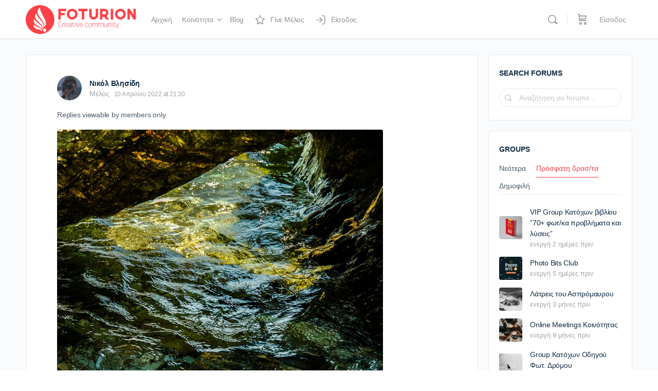

--- FILE ---
content_type: text/html; charset=UTF-8
request_url: https://foturion.gr/forums/reply/6275/
body_size: 29727
content:
<!doctype html>
<html lang="el">
	<head>
		<meta charset="UTF-8">
		<link rel="profile" href="http://gmpg.org/xfn/11">
		<title>Foturion</title>
<script type="text/html" id="tmpl-bb-link-preview">
<% if ( link_scrapping ) { %>
	<% if ( link_loading ) { %>
		<span class="bb-url-scrapper-loading bb-ajax-loader"><i class="bb-icon-l bb-icon-spinner animate-spin"></i>Loading preview...</span>
	<% } %>
	<% if ( link_success || link_error ) { %>
		<a title="Cancel Preview" href="#" id="bb-close-link-suggestion">Remove Preview</a>
		<div class="bb-link-preview-container">

			<% if ( link_images && link_images.length && link_success && ! link_error && '' !== link_image_index ) { %>
				<div id="bb-url-scrapper-img-holder">
					<div class="bb-link-preview-image">
						<div class="bb-link-preview-image-cover">
							<img src="<%= link_images[link_image_index] %>"/>
						</div>
						<div class="bb-link-preview-icons">
							<%
							if ( link_images.length > 1 ) { %>
								<a data-bp-tooltip-pos="up" data-bp-tooltip="Change image" href="#" class="icon-exchange toolbar-button bp-tooltip" id="icon-exchange"><i class="bb-icon-l bb-icon-exchange"></i></a>
							<% } %>
							<% if ( link_images.length ) { %>
								<a data-bp-tooltip-pos="up" data-bp-tooltip="Remove image" href="#" class="icon-image-slash toolbar-button bp-tooltip" id="bb-link-preview-remove-image"><i class="bb-icon-l bb-icon-image-slash"></i></a>
							<% } %>
							<a data-bp-tooltip-pos="up" data-bp-tooltip="Confirm" class="toolbar-button bp-tooltip" href="#" id="bb-link-preview-select-image">
								<i class="bb-icon-check bb-icon-l"></i>
							</a>
						</div>
					</div>
					<% if ( link_images.length > 1 ) { %>
						<div class="bb-url-thumb-nav">
							<button type="button" id="bb-url-prevPicButton"><span class="bb-icon-l bb-icon-angle-left"></span></button>
							<button type="button" id="bb-url-nextPicButton"><span class="bb-icon-l bb-icon-angle-right"></span></button>
							<div id="bb-url-scrapper-img-count">
								Image <%= link_image_index + 1 %>&nbsp;απο&nbsp;<%= link_images.length %>
							</div>
						</div>
					<% } %>
				</div>
			<% } %>

			<% if ( link_success && ! link_error && link_url ) { %>
				<div class="bb-link-preview-info">
					<% var a = document.createElement('a');
						a.href = link_url;
						var hostname = a.hostname;
						var domainName = hostname.replace('www.', '' );
					%>

					<% if ( 'undefined' !== typeof link_title && link_title.trim() && link_description ) { %>
						<p class="bb-link-preview-link-name"><%= domainName %></p>
					<% } %>

					<% if ( link_success && ! link_error ) { %>
						<p class="bb-link-preview-title"><%= link_title %></p>
					<% } %>

					<% if ( link_success && ! link_error ) { %>
						<div class="bb-link-preview-excerpt"><p><%= link_description %></p></div>
					<% } %>
				</div>
			<% } %>
			<% if ( link_error && ! link_success ) { %>
				<div id="bb-url-error" class="bb-url-error"><%= link_error_msg %></div>
			<% } %>
		</div>
	<% } %>
<% } %>
</script>
<script type="text/html" id="tmpl-profile-card-popup">
	<div id="profile-card" class="bb-profile-card bb-popup-card" data-bp-item-id="" data-bp-item-component="members">

		<div class="skeleton-card">
			<div class="skeleton-card-body">
				<div class="skeleton-card-avatar bb-loading-bg"></div>
				<div class="skeleton-card-entity">
					<div class="skeleton-card-type bb-loading-bg"></div>
					<div class="skeleton-card-heading bb-loading-bg"></div>
					<div class="skeleton-card-meta bb-loading-bg"></div>
				</div>
			</div>
						<div class="skeleton-card-footer skeleton-footer-plain">
				<div class="skeleton-card-button bb-loading-bg"></div>
				<div class="skeleton-card-button bb-loading-bg"></div>
				<div class="skeleton-card-button bb-loading-bg"></div>
			</div>
		</div>

		<div class="bb-card-content">
			<div class="bb-card-body">
				<div class="bb-card-avatar">
					<span class="card-profile-status"></span>
					<img src="" alt="">
				</div>
				<div class="bb-card-entity">
					<div class="bb-card-profile-type"></div>
					<h4 class="bb-card-heading"></h4>
					<div class="bb-card-meta">
						<span class="card-meta-item card-meta-joined">Joined <span></span></span>
						<span class="card-meta-item card-meta-last-active"></span>
											</div>
				</div>
			</div>
			<div class="bb-card-footer">
								<div class="bb-card-action bb-card-action-outline">
					<a href="" class="card-button card-button-profile">Προβολή Προφίλ</a>
				</div>
			</div>
		</div>

	</div>
</script>
<script type="text/html" id="tmpl-group-card-popup">
	<div id="group-card" class="bb-group-card bb-popup-card" data-bp-item-id="" data-bp-item-component="groups">

		<div class="skeleton-card">
			<div class="skeleton-card-body">
				<div class="skeleton-card-avatar bb-loading-bg"></div>
				<div class="skeleton-card-entity">
					<div class="skeleton-card-heading bb-loading-bg"></div>
					<div class="skeleton-card-meta bb-loading-bg"></div>
				</div>
			</div>
						<div class="skeleton-card-footer skeleton-footer-plain">
				<div class="skeleton-card-button bb-loading-bg"></div>
				<div class="skeleton-card-button bb-loading-bg"></div>
			</div>
		</div>

		<div class="bb-card-content">
			<div class="bb-card-body">
				<div class="bb-card-avatar">
					<img src="" alt="">
				</div>
				<div class="bb-card-entity">
					<h4 class="bb-card-heading"></h4>
					<div class="bb-card-meta">
						<span class="card-meta-item card-meta-status"></span>
						<span class="card-meta-item card-meta-type"></span>
						<span class="card-meta-item card-meta-last-active"></span>
					</div>
					<div class="card-group-members">
						<span class="bs-group-members"></span>
					</div>
				</div>
			</div>
			<div class="bb-card-footer">
								<div class="bb-card-action bb-card-action-outline">
					<a href="" class="card-button card-button-group">View Group</a>
				</div>
			</div>
		</div>

	</div>
</script>
<meta name='robots' content='max-image-preview:large' />
	<style>img:is([sizes="auto" i], [sizes^="auto," i]) { contain-intrinsic-size: 3000px 1500px }</style>
	<script type='application/javascript'>console.log('PixelYourSite PRO version 9.10.6.1');</script>
<link rel="alternate" type="application/rss+xml" title="Ροή RSS &raquo; Foturion" href="https://foturion.gr/feed/" />
<link rel="alternate" type="application/rss+xml" title="Ροή Σχολίων &raquo; Foturion" href="https://foturion.gr/comments/feed/" />
<script type="text/javascript">
/* <![CDATA[ */
window._wpemojiSettings = {"baseUrl":"https:\/\/s.w.org\/images\/core\/emoji\/15.0.3\/72x72\/","ext":".png","svgUrl":"https:\/\/s.w.org\/images\/core\/emoji\/15.0.3\/svg\/","svgExt":".svg","source":{"concatemoji":"https:\/\/foturion.gr\/wp-includes\/js\/wp-emoji-release.min.js?ver=6.7.4"}};
/*! This file is auto-generated */
!function(i,n){var o,s,e;function c(e){try{var t={supportTests:e,timestamp:(new Date).valueOf()};sessionStorage.setItem(o,JSON.stringify(t))}catch(e){}}function p(e,t,n){e.clearRect(0,0,e.canvas.width,e.canvas.height),e.fillText(t,0,0);var t=new Uint32Array(e.getImageData(0,0,e.canvas.width,e.canvas.height).data),r=(e.clearRect(0,0,e.canvas.width,e.canvas.height),e.fillText(n,0,0),new Uint32Array(e.getImageData(0,0,e.canvas.width,e.canvas.height).data));return t.every(function(e,t){return e===r[t]})}function u(e,t,n){switch(t){case"flag":return n(e,"\ud83c\udff3\ufe0f\u200d\u26a7\ufe0f","\ud83c\udff3\ufe0f\u200b\u26a7\ufe0f")?!1:!n(e,"\ud83c\uddfa\ud83c\uddf3","\ud83c\uddfa\u200b\ud83c\uddf3")&&!n(e,"\ud83c\udff4\udb40\udc67\udb40\udc62\udb40\udc65\udb40\udc6e\udb40\udc67\udb40\udc7f","\ud83c\udff4\u200b\udb40\udc67\u200b\udb40\udc62\u200b\udb40\udc65\u200b\udb40\udc6e\u200b\udb40\udc67\u200b\udb40\udc7f");case"emoji":return!n(e,"\ud83d\udc26\u200d\u2b1b","\ud83d\udc26\u200b\u2b1b")}return!1}function f(e,t,n){var r="undefined"!=typeof WorkerGlobalScope&&self instanceof WorkerGlobalScope?new OffscreenCanvas(300,150):i.createElement("canvas"),a=r.getContext("2d",{willReadFrequently:!0}),o=(a.textBaseline="top",a.font="600 32px Arial",{});return e.forEach(function(e){o[e]=t(a,e,n)}),o}function t(e){var t=i.createElement("script");t.src=e,t.defer=!0,i.head.appendChild(t)}"undefined"!=typeof Promise&&(o="wpEmojiSettingsSupports",s=["flag","emoji"],n.supports={everything:!0,everythingExceptFlag:!0},e=new Promise(function(e){i.addEventListener("DOMContentLoaded",e,{once:!0})}),new Promise(function(t){var n=function(){try{var e=JSON.parse(sessionStorage.getItem(o));if("object"==typeof e&&"number"==typeof e.timestamp&&(new Date).valueOf()<e.timestamp+604800&&"object"==typeof e.supportTests)return e.supportTests}catch(e){}return null}();if(!n){if("undefined"!=typeof Worker&&"undefined"!=typeof OffscreenCanvas&&"undefined"!=typeof URL&&URL.createObjectURL&&"undefined"!=typeof Blob)try{var e="postMessage("+f.toString()+"("+[JSON.stringify(s),u.toString(),p.toString()].join(",")+"));",r=new Blob([e],{type:"text/javascript"}),a=new Worker(URL.createObjectURL(r),{name:"wpTestEmojiSupports"});return void(a.onmessage=function(e){c(n=e.data),a.terminate(),t(n)})}catch(e){}c(n=f(s,u,p))}t(n)}).then(function(e){for(var t in e)n.supports[t]=e[t],n.supports.everything=n.supports.everything&&n.supports[t],"flag"!==t&&(n.supports.everythingExceptFlag=n.supports.everythingExceptFlag&&n.supports[t]);n.supports.everythingExceptFlag=n.supports.everythingExceptFlag&&!n.supports.flag,n.DOMReady=!1,n.readyCallback=function(){n.DOMReady=!0}}).then(function(){return e}).then(function(){var e;n.supports.everything||(n.readyCallback(),(e=n.source||{}).concatemoji?t(e.concatemoji):e.wpemoji&&e.twemoji&&(t(e.twemoji),t(e.wpemoji)))}))}((window,document),window._wpemojiSettings);
/* ]]> */
</script>
<link rel='stylesheet' id='sgr-css' href='https://foturion.gr/wp-content/plugins/simple-google-recaptcha/sgr.css?ver=1685787775' type='text/css' media='all' />
<link rel='stylesheet' id='bp-mentions-css-css' href='https://foturion.gr/wp-content/plugins/buddyboss-platform/bp-core/css/mentions.min.css?ver=2.14.4' type='text/css' media='all' />
<link rel='stylesheet' id='bp-nouveau-icons-map-css' href='https://foturion.gr/wp-content/plugins/buddyboss-platform/bp-templates/bp-nouveau/icons/css/icons-map.min.css?ver=2.14.4' type='text/css' media='all' />
<link rel='stylesheet' id='bp-nouveau-bb-icons-css' href='https://foturion.gr/wp-content/plugins/buddyboss-platform/bp-templates/bp-nouveau/icons/css/bb-icons.min.css?ver=1.0.8' type='text/css' media='all' />
<link rel='stylesheet' id='dashicons-css' href='https://foturion.gr/wp-includes/css/dashicons.min.css?ver=6.7.4' type='text/css' media='all' />
<link rel='stylesheet' id='bp-nouveau-css' href='https://foturion.gr/wp-content/plugins/buddyboss-platform/bp-templates/bp-nouveau/css/buddypress.min.css?ver=2.14.4' type='text/css' media='all' />
<style id='bp-nouveau-inline-css' type='text/css'>
.list-wrap .bs-group-cover a:before{ background:unset; }
</style>
<link rel='stylesheet' id='buddyboss_legacy-css' href='https://foturion.gr/wp-content/themes/buddyboss-theme/inc/plugins/buddyboss-menu-icons/vendor/kucrut/icon-picker/css/types/buddyboss_legacy.css?ver=1.0' type='text/css' media='all' />
<link rel='stylesheet' id='wp-block-library-css' href='https://foturion.gr/wp-includes/css/dist/block-library/style.min.css?ver=6.7.4' type='text/css' media='all' />
<link rel='stylesheet' id='bb_theme_block-buddypanel-style-css-css' href='https://foturion.gr/wp-content/themes/buddyboss-theme/blocks/buddypanel/build/style-buddypanel.css?ver=a43481f57c3cc73f6cce06223a569c14' type='text/css' media='all' />
<style id='classic-theme-styles-inline-css' type='text/css'>
/*! This file is auto-generated */
.wp-block-button__link{color:#fff;background-color:#32373c;border-radius:9999px;box-shadow:none;text-decoration:none;padding:calc(.667em + 2px) calc(1.333em + 2px);font-size:1.125em}.wp-block-file__button{background:#32373c;color:#fff;text-decoration:none}
</style>
<style id='global-styles-inline-css' type='text/css'>
:root{--wp--preset--aspect-ratio--square: 1;--wp--preset--aspect-ratio--4-3: 4/3;--wp--preset--aspect-ratio--3-4: 3/4;--wp--preset--aspect-ratio--3-2: 3/2;--wp--preset--aspect-ratio--2-3: 2/3;--wp--preset--aspect-ratio--16-9: 16/9;--wp--preset--aspect-ratio--9-16: 9/16;--wp--preset--color--black: #000000;--wp--preset--color--cyan-bluish-gray: #abb8c3;--wp--preset--color--white: #ffffff;--wp--preset--color--pale-pink: #f78da7;--wp--preset--color--vivid-red: #cf2e2e;--wp--preset--color--luminous-vivid-orange: #ff6900;--wp--preset--color--luminous-vivid-amber: #fcb900;--wp--preset--color--light-green-cyan: #7bdcb5;--wp--preset--color--vivid-green-cyan: #00d084;--wp--preset--color--pale-cyan-blue: #8ed1fc;--wp--preset--color--vivid-cyan-blue: #0693e3;--wp--preset--color--vivid-purple: #9b51e0;--wp--preset--gradient--vivid-cyan-blue-to-vivid-purple: linear-gradient(135deg,rgba(6,147,227,1) 0%,rgb(155,81,224) 100%);--wp--preset--gradient--light-green-cyan-to-vivid-green-cyan: linear-gradient(135deg,rgb(122,220,180) 0%,rgb(0,208,130) 100%);--wp--preset--gradient--luminous-vivid-amber-to-luminous-vivid-orange: linear-gradient(135deg,rgba(252,185,0,1) 0%,rgba(255,105,0,1) 100%);--wp--preset--gradient--luminous-vivid-orange-to-vivid-red: linear-gradient(135deg,rgba(255,105,0,1) 0%,rgb(207,46,46) 100%);--wp--preset--gradient--very-light-gray-to-cyan-bluish-gray: linear-gradient(135deg,rgb(238,238,238) 0%,rgb(169,184,195) 100%);--wp--preset--gradient--cool-to-warm-spectrum: linear-gradient(135deg,rgb(74,234,220) 0%,rgb(151,120,209) 20%,rgb(207,42,186) 40%,rgb(238,44,130) 60%,rgb(251,105,98) 80%,rgb(254,248,76) 100%);--wp--preset--gradient--blush-light-purple: linear-gradient(135deg,rgb(255,206,236) 0%,rgb(152,150,240) 100%);--wp--preset--gradient--blush-bordeaux: linear-gradient(135deg,rgb(254,205,165) 0%,rgb(254,45,45) 50%,rgb(107,0,62) 100%);--wp--preset--gradient--luminous-dusk: linear-gradient(135deg,rgb(255,203,112) 0%,rgb(199,81,192) 50%,rgb(65,88,208) 100%);--wp--preset--gradient--pale-ocean: linear-gradient(135deg,rgb(255,245,203) 0%,rgb(182,227,212) 50%,rgb(51,167,181) 100%);--wp--preset--gradient--electric-grass: linear-gradient(135deg,rgb(202,248,128) 0%,rgb(113,206,126) 100%);--wp--preset--gradient--midnight: linear-gradient(135deg,rgb(2,3,129) 0%,rgb(40,116,252) 100%);--wp--preset--font-size--small: 13px;--wp--preset--font-size--medium: 20px;--wp--preset--font-size--large: 36px;--wp--preset--font-size--x-large: 42px;--wp--preset--spacing--20: 0.44rem;--wp--preset--spacing--30: 0.67rem;--wp--preset--spacing--40: 1rem;--wp--preset--spacing--50: 1.5rem;--wp--preset--spacing--60: 2.25rem;--wp--preset--spacing--70: 3.38rem;--wp--preset--spacing--80: 5.06rem;--wp--preset--shadow--natural: 6px 6px 9px rgba(0, 0, 0, 0.2);--wp--preset--shadow--deep: 12px 12px 50px rgba(0, 0, 0, 0.4);--wp--preset--shadow--sharp: 6px 6px 0px rgba(0, 0, 0, 0.2);--wp--preset--shadow--outlined: 6px 6px 0px -3px rgba(255, 255, 255, 1), 6px 6px rgba(0, 0, 0, 1);--wp--preset--shadow--crisp: 6px 6px 0px rgba(0, 0, 0, 1);}:where(.is-layout-flex){gap: 0.5em;}:where(.is-layout-grid){gap: 0.5em;}body .is-layout-flex{display: flex;}.is-layout-flex{flex-wrap: wrap;align-items: center;}.is-layout-flex > :is(*, div){margin: 0;}body .is-layout-grid{display: grid;}.is-layout-grid > :is(*, div){margin: 0;}:where(.wp-block-columns.is-layout-flex){gap: 2em;}:where(.wp-block-columns.is-layout-grid){gap: 2em;}:where(.wp-block-post-template.is-layout-flex){gap: 1.25em;}:where(.wp-block-post-template.is-layout-grid){gap: 1.25em;}.has-black-color{color: var(--wp--preset--color--black) !important;}.has-cyan-bluish-gray-color{color: var(--wp--preset--color--cyan-bluish-gray) !important;}.has-white-color{color: var(--wp--preset--color--white) !important;}.has-pale-pink-color{color: var(--wp--preset--color--pale-pink) !important;}.has-vivid-red-color{color: var(--wp--preset--color--vivid-red) !important;}.has-luminous-vivid-orange-color{color: var(--wp--preset--color--luminous-vivid-orange) !important;}.has-luminous-vivid-amber-color{color: var(--wp--preset--color--luminous-vivid-amber) !important;}.has-light-green-cyan-color{color: var(--wp--preset--color--light-green-cyan) !important;}.has-vivid-green-cyan-color{color: var(--wp--preset--color--vivid-green-cyan) !important;}.has-pale-cyan-blue-color{color: var(--wp--preset--color--pale-cyan-blue) !important;}.has-vivid-cyan-blue-color{color: var(--wp--preset--color--vivid-cyan-blue) !important;}.has-vivid-purple-color{color: var(--wp--preset--color--vivid-purple) !important;}.has-black-background-color{background-color: var(--wp--preset--color--black) !important;}.has-cyan-bluish-gray-background-color{background-color: var(--wp--preset--color--cyan-bluish-gray) !important;}.has-white-background-color{background-color: var(--wp--preset--color--white) !important;}.has-pale-pink-background-color{background-color: var(--wp--preset--color--pale-pink) !important;}.has-vivid-red-background-color{background-color: var(--wp--preset--color--vivid-red) !important;}.has-luminous-vivid-orange-background-color{background-color: var(--wp--preset--color--luminous-vivid-orange) !important;}.has-luminous-vivid-amber-background-color{background-color: var(--wp--preset--color--luminous-vivid-amber) !important;}.has-light-green-cyan-background-color{background-color: var(--wp--preset--color--light-green-cyan) !important;}.has-vivid-green-cyan-background-color{background-color: var(--wp--preset--color--vivid-green-cyan) !important;}.has-pale-cyan-blue-background-color{background-color: var(--wp--preset--color--pale-cyan-blue) !important;}.has-vivid-cyan-blue-background-color{background-color: var(--wp--preset--color--vivid-cyan-blue) !important;}.has-vivid-purple-background-color{background-color: var(--wp--preset--color--vivid-purple) !important;}.has-black-border-color{border-color: var(--wp--preset--color--black) !important;}.has-cyan-bluish-gray-border-color{border-color: var(--wp--preset--color--cyan-bluish-gray) !important;}.has-white-border-color{border-color: var(--wp--preset--color--white) !important;}.has-pale-pink-border-color{border-color: var(--wp--preset--color--pale-pink) !important;}.has-vivid-red-border-color{border-color: var(--wp--preset--color--vivid-red) !important;}.has-luminous-vivid-orange-border-color{border-color: var(--wp--preset--color--luminous-vivid-orange) !important;}.has-luminous-vivid-amber-border-color{border-color: var(--wp--preset--color--luminous-vivid-amber) !important;}.has-light-green-cyan-border-color{border-color: var(--wp--preset--color--light-green-cyan) !important;}.has-vivid-green-cyan-border-color{border-color: var(--wp--preset--color--vivid-green-cyan) !important;}.has-pale-cyan-blue-border-color{border-color: var(--wp--preset--color--pale-cyan-blue) !important;}.has-vivid-cyan-blue-border-color{border-color: var(--wp--preset--color--vivid-cyan-blue) !important;}.has-vivid-purple-border-color{border-color: var(--wp--preset--color--vivid-purple) !important;}.has-vivid-cyan-blue-to-vivid-purple-gradient-background{background: var(--wp--preset--gradient--vivid-cyan-blue-to-vivid-purple) !important;}.has-light-green-cyan-to-vivid-green-cyan-gradient-background{background: var(--wp--preset--gradient--light-green-cyan-to-vivid-green-cyan) !important;}.has-luminous-vivid-amber-to-luminous-vivid-orange-gradient-background{background: var(--wp--preset--gradient--luminous-vivid-amber-to-luminous-vivid-orange) !important;}.has-luminous-vivid-orange-to-vivid-red-gradient-background{background: var(--wp--preset--gradient--luminous-vivid-orange-to-vivid-red) !important;}.has-very-light-gray-to-cyan-bluish-gray-gradient-background{background: var(--wp--preset--gradient--very-light-gray-to-cyan-bluish-gray) !important;}.has-cool-to-warm-spectrum-gradient-background{background: var(--wp--preset--gradient--cool-to-warm-spectrum) !important;}.has-blush-light-purple-gradient-background{background: var(--wp--preset--gradient--blush-light-purple) !important;}.has-blush-bordeaux-gradient-background{background: var(--wp--preset--gradient--blush-bordeaux) !important;}.has-luminous-dusk-gradient-background{background: var(--wp--preset--gradient--luminous-dusk) !important;}.has-pale-ocean-gradient-background{background: var(--wp--preset--gradient--pale-ocean) !important;}.has-electric-grass-gradient-background{background: var(--wp--preset--gradient--electric-grass) !important;}.has-midnight-gradient-background{background: var(--wp--preset--gradient--midnight) !important;}.has-small-font-size{font-size: var(--wp--preset--font-size--small) !important;}.has-medium-font-size{font-size: var(--wp--preset--font-size--medium) !important;}.has-large-font-size{font-size: var(--wp--preset--font-size--large) !important;}.has-x-large-font-size{font-size: var(--wp--preset--font-size--x-large) !important;}
:where(.wp-block-post-template.is-layout-flex){gap: 1.25em;}:where(.wp-block-post-template.is-layout-grid){gap: 1.25em;}
:where(.wp-block-columns.is-layout-flex){gap: 2em;}:where(.wp-block-columns.is-layout-grid){gap: 2em;}
:root :where(.wp-block-pullquote){font-size: 1.5em;line-height: 1.6;}
</style>
<link rel='stylesheet' id='bp-medium-editor-css' href='https://foturion.gr/wp-content/plugins/buddyboss-platform/bp-core/css/medium-editor.min.css?ver=2.14.4' type='text/css' media='all' />
<link rel='stylesheet' id='bp-medium-editor-beagle-css' href='https://foturion.gr/wp-content/plugins/buddyboss-platform/bp-core/css/medium-editor-beagle.min.css?ver=2.14.4' type='text/css' media='all' />
<link rel='stylesheet' id='bp-select2-css' href='https://foturion.gr/wp-content/plugins/buddyboss-platform/bp-core/css/vendor/select2.min.css?ver=2.14.4' type='text/css' media='all' />
<link rel='stylesheet' id='bb-pro-enqueue-scripts-css' href='https://foturion.gr/wp-content/plugins/buddyboss-platform-pro/assets/css/index.min.css?ver=2.6.50' type='text/css' media='all' />
<link rel='stylesheet' id='bb-access-control-css' href='https://foturion.gr/wp-content/plugins/buddyboss-platform-pro/includes/access-control/assets/css/bb-access-control.min.css?ver=2.6.50' type='text/css' media='all' />
<link rel='stylesheet' id='bb-meprlms-frontend-css' href='https://foturion.gr/wp-content/plugins/buddyboss-platform-pro/includes/integrations/meprlms/assets/css/meprlms-frontend.min.css?ver=2.14.4' type='text/css' media='all' />
<link rel='stylesheet' id='bb-meprlms-admin-css' href='https://foturion.gr/wp-content/plugins/buddyboss-platform-pro/includes/integrations/meprlms/assets/css/bb-meprlms-admin.min.css?ver=2.14.4' type='text/css' media='all' />
<link rel='stylesheet' id='bb-tutorlms-admin-css' href='https://foturion.gr/wp-content/plugins/buddyboss-platform-pro/includes/integrations/tutorlms/assets/css/bb-tutorlms-admin.min.css?ver=2.14.4' type='text/css' media='all' />
<link rel='stylesheet' id='wpdm-fonticon-css' href='https://foturion.gr/wp-content/plugins/download-manager/assets/wpdm-iconfont/css/wpdm-icons.css?ver=6.7.4' type='text/css' media='all' />
<link rel='stylesheet' id='wpdm-front-css' href='https://foturion.gr/wp-content/plugins/download-manager/assets/css/front.min.css?ver=6.7.4' type='text/css' media='all' />
<link rel='stylesheet' id='pmpro_frontend_base-css' href='https://foturion.gr/wp-content/plugins/paid-memberships-pro/css/frontend/base.css?ver=3.5.6' type='text/css' media='all' />
<link rel='stylesheet' id='pmpro_frontend_variation_1-css' href='https://foturion.gr/wp-content/plugins/paid-memberships-pro/css/frontend/variation_1.css?ver=3.5.6' type='text/css' media='all' />
<link rel='stylesheet' id='woocommerce-layout-css' href='https://foturion.gr/wp-content/plugins/woocommerce/assets/css/woocommerce-layout.css?ver=10.2.2' type='text/css' media='all' />
<link rel='stylesheet' id='woocommerce-smallscreen-css' href='https://foturion.gr/wp-content/plugins/woocommerce/assets/css/woocommerce-smallscreen.css?ver=10.2.2' type='text/css' media='only screen and (max-width: 768px)' />
<link rel='stylesheet' id='woocommerce-general-css' href='https://foturion.gr/wp-content/plugins/woocommerce/assets/css/woocommerce.css?ver=10.2.2' type='text/css' media='all' />
<style id='woocommerce-inline-inline-css' type='text/css'>
.woocommerce form .form-row .required { visibility: visible; }
</style>
<link rel='stylesheet' id='brands-styles-css' href='https://foturion.gr/wp-content/plugins/woocommerce/assets/css/brands.css?ver=10.2.2' type='text/css' media='all' />
<link rel='stylesheet' id='redux-extendify-styles-css' href='https://foturion.gr/wp-content/themes/buddyboss-theme/inc/admin/framework/redux-core/assets/css/extendify-utilities.css?ver=4.4.11' type='text/css' media='all' />
<link rel='stylesheet' id='buddyboss-theme-fonts-css' href='https://foturion.gr/wp-content/themes/buddyboss-theme/assets/fonts/fonts.css?ver=2.7.40' type='text/css' media='all' />
<link rel='stylesheet' id='bp-zoom-css' href='https://foturion.gr/wp-content/plugins/buddyboss-platform-pro/includes/integrations/zoom/assets/css/bp-zoom.min.css?ver=2.6.50' type='text/css' media='all' />
<link rel='stylesheet' id='buddyboss-theme-magnific-popup-css-css' href='https://foturion.gr/wp-content/themes/buddyboss-theme/assets/css/vendors/magnific-popup.min.css?ver=2.7.40' type='text/css' media='all' />
<link rel='stylesheet' id='buddyboss-theme-select2-css-css' href='https://foturion.gr/wp-content/themes/buddyboss-theme/assets/css/vendors/select2.min.css?ver=2.7.40' type='text/css' media='all' />
<link rel='stylesheet' id='buddyboss-theme-css-css' href='https://foturion.gr/wp-content/themes/buddyboss-theme/assets/css/theme.min.css?ver=2.7.40' type='text/css' media='all' />
<link rel='stylesheet' id='buddyboss-theme-template-css' href='https://foturion.gr/wp-content/themes/buddyboss-theme/assets/css/template-v1.min.css?ver=2.7.40' type='text/css' media='all' />
<link rel='stylesheet' id='buddyboss-theme-buddypress-css' href='https://foturion.gr/wp-content/themes/buddyboss-theme/assets/css/buddypress.min.css?ver=2.7.40' type='text/css' media='all' />
<link rel='stylesheet' id='buddyboss-theme-forums-css' href='https://foturion.gr/wp-content/themes/buddyboss-theme/assets/css/bbpress.min.css?ver=2.7.40' type='text/css' media='all' />
<link rel='stylesheet' id='buddyboss-theme-woocommerce-css' href='https://foturion.gr/wp-content/themes/buddyboss-theme/assets/css/woocommerce.min.css?ver=2.7.40' type='text/css' media='all' />
<link rel='stylesheet' id='buddyboss-theme-elementor-css' href='https://foturion.gr/wp-content/themes/buddyboss-theme/assets/css/elementor.min.css?ver=2.7.40' type='text/css' media='all' />
<link rel='stylesheet' id='buddyboss-theme-pmpro-css' href='https://foturion.gr/wp-content/themes/buddyboss-theme/assets/css/pmpro.min.css?ver=2.7.40' type='text/css' media='all' />
<link rel='stylesheet' id='elementor-frontend-css' href='https://foturion.gr/wp-content/plugins/elementor/assets/css/frontend.min.css?ver=3.32.4' type='text/css' media='all' />
<link rel='stylesheet' id='eael-general-css' href='https://foturion.gr/wp-content/plugins/essential-addons-for-elementor-lite/assets/front-end/css/view/general.min.css?ver=6.3.3' type='text/css' media='all' />
<script type="text/javascript">
            window._bbssoDOMReady = function (callback) {
                if ( document.readyState === "complete" || document.readyState === "interactive" ) {
                    callback();
                } else {
                    document.addEventListener( "DOMContentLoaded", callback );
                }
            };
            </script><script type="text/javascript" id="sgr-js-extra">
/* <![CDATA[ */
var sgr = {"sgr_site_key":"6Lfp4kwmAAAAADC7VICqqF3xUr_sOe4ykwbbVqEB"};
/* ]]> */
</script>
<script type="text/javascript" src="https://foturion.gr/wp-content/plugins/simple-google-recaptcha/sgr.js?ver=1685787775" id="sgr-js"></script>
<script type="text/javascript" src="https://foturion.gr/wp-includes/js/jquery/jquery.min.js?ver=3.7.1" id="jquery-core-js"></script>
<script type="text/javascript" src="https://foturion.gr/wp-includes/js/jquery/jquery-migrate.min.js?ver=3.4.1" id="jquery-migrate-js"></script>
<script type="text/javascript" src="https://foturion.gr/wp-content/plugins/buddyboss-platform/bp-core/js/vendor/exif.js?ver=2.14.4" id="bp-exif-js"></script>
<script type="text/javascript" id="bp-media-dropzone-js-extra">
/* <![CDATA[ */
var bp_media_dropzone = {"dictDefaultMessage":"Drop files here to upload","dictFallbackMessage":"Your browser does not support drag'n'drop file uploads.","dictFallbackText":"Please use the fallback form below to upload your files like in the olden days.","dictFileTooBig":"Sorry, file size is too big ({{filesize}} MB). Max file size limit: {{maxFilesize}} MB.","dictInvalidFileType":"You can't upload files of this type.","dictResponseError":"Server responded with {{statusCode}} code.","dictCancelUpload":"Cancel upload","dictUploadCanceled":"Upload canceled.","dictCancelUploadConfirmation":"Are you sure you want to cancel this upload?","dictRemoveFile":"Remove file","dictMaxFilesExceeded":"You cannot upload more than 10 files at a time."};
/* ]]> */
</script>
<script type="text/javascript" src="https://foturion.gr/wp-content/plugins/buddyboss-platform/bp-core/js/vendor/dropzone.min.js?ver=2.14.4" id="bp-media-dropzone-js"></script>
<script type="text/javascript" src="https://foturion.gr/wp-content/plugins/buddyboss-platform/bp-core/js/vendor/medium-editor.min.js?ver=2.14.4" id="bp-medium-editor-js"></script>
<script type="text/javascript" id="bp-select2-js-extra">
/* <![CDATA[ */
var bp_select2 = {"i18n":{"errorLoading":"The results could not be loaded.","inputTooLong":"Please delete %% character","inputTooShort":"Please enter %% or more characters","loadingMore":"Loading more results\u2026","maximumSelected":"You can only select %% item","noResults":"No results found","searching":"Searching\u2026","removeAllItems":"Remove all items","msginputTooShort":"Start typing to find members"}};
/* ]]> */
</script>
<script type="text/javascript" src="https://foturion.gr/wp-content/plugins/buddyboss-platform/bp-core/js/vendor/select2.min.js?ver=2.14.4" id="bp-select2-js"></script>
<script type="text/javascript" src="https://foturion.gr/wp-content/plugins/buddyboss-platform/bp-core/js/widget-members.min.js?ver=2.14.4" id="bp-widget-members-js"></script>
<script type="text/javascript" src="https://foturion.gr/wp-content/plugins/buddyboss-platform/bp-core/js/jquery-query.min.js?ver=2.14.4" id="bp-jquery-query-js"></script>
<script type="text/javascript" src="https://foturion.gr/wp-content/plugins/buddyboss-platform/bp-core/js/vendor/jquery-cookie.min.js?ver=2.14.4" id="bp-jquery-cookie-js"></script>
<script type="text/javascript" src="https://foturion.gr/wp-content/plugins/buddyboss-platform/bp-core/js/vendor/jquery-scroll-to.min.js?ver=2.14.4" id="bp-jquery-scroll-to-js"></script>
<script type="text/javascript" id="bb-twemoji-js-extra">
/* <![CDATA[ */
var bbemojiSettings = {"baseUrl":"https:\/\/s.w.org\/images\/core\/emoji\/14.0.0\/72x72\/","ext":".png","svgUrl":"https:\/\/s.w.org\/images\/core\/emoji\/14.0.0\/svg\/","svgExt":".svg"};
/* ]]> */
</script>
<script type="text/javascript" src="https://foturion.gr/wp-includes/js/twemoji.min.js?ver=2.14.4" id="bb-twemoji-js"></script>
<script type="text/javascript" src="https://foturion.gr/wp-content/plugins/buddyboss-platform/bp-core/js/bb-emoji-loader.min.js?ver=2.14.4" id="bb-emoji-loader-js"></script>
<script type="text/javascript" id="bb-reaction-js-extra">
/* <![CDATA[ */
var bbReactionVars = {"ajax_url":"https:\/\/foturion.gr\/wp-admin\/admin-ajax.php"};
/* ]]> */
</script>
<script type="text/javascript" src="https://foturion.gr/wp-content/plugins/buddyboss-platform-pro/includes/reactions/assets/js/bb-reaction.min.js?ver=2.6.50" id="bb-reaction-js"></script>
<script type="text/javascript" src="https://foturion.gr/wp-content/plugins/buddyboss-platform-pro/includes/integrations/meprlms/assets/js/bb-meprlms-frontend.min.js?ver=2.14.4" id="bb-meprlms-frontend-js"></script>
<script type="text/javascript" id="bb-meprlms-admin-js-extra">
/* <![CDATA[ */
var bbMeprLMSVars = {"ajax_url":"https:\/\/foturion.gr\/wp-admin\/admin-ajax.php","security":"fd85b78da1","select_course_placeholder":"Start typing a course name to associate with this group."};
/* ]]> */
</script>
<script type="text/javascript" src="https://foturion.gr/wp-content/plugins/buddyboss-platform-pro/includes/integrations/meprlms/assets/js/bb-meprlms-admin.min.js?ver=2.14.4" id="bb-meprlms-admin-js"></script>
<script type="text/javascript" id="bb-tutorlms-admin-js-extra">
/* <![CDATA[ */
var bbTutorLMSVars = {"ajax_url":"https:\/\/foturion.gr\/wp-admin\/admin-ajax.php","select_course_placeholder":"Start typing a course name to associate with this group."};
/* ]]> */
</script>
<script type="text/javascript" src="https://foturion.gr/wp-content/plugins/buddyboss-platform-pro/includes/integrations/tutorlms/assets/js/bb-tutorlms-admin.min.js?ver=2.14.4" id="bb-tutorlms-admin-js"></script>
<script type="text/javascript" src="https://foturion.gr/wp-content/plugins/buddyboss-platform/bp-core/js/vendor/magnific-popup.js?ver=2.14.4" id="bp-nouveau-magnific-popup-js"></script>
<script type="text/javascript" src="https://foturion.gr/wp-content/plugins/buddyboss-platform/bp-groups/js/widget-groups.min.js?ver=2.14.4" id="groups_widget_groups_list-js-js"></script>
<script type="text/javascript" src="https://foturion.gr/wp-content/plugins/download-manager/assets/js/wpdm.min.js?ver=6.7.4" id="wpdm-frontend-js-js"></script>
<script type="text/javascript" id="wpdm-frontjs-js-extra">
/* <![CDATA[ */
var wpdm_url = {"home":"https:\/\/foturion.gr\/","site":"https:\/\/foturion.gr\/","ajax":"https:\/\/foturion.gr\/wp-admin\/admin-ajax.php"};
var wpdm_js = {"spinner":"<i class=\"wpdm-icon wpdm-sun wpdm-spin\"><\/i>","client_id":"bd81c37ce80030c90f6de7efbe8af4ee"};
var wpdm_strings = {"pass_var":"\u039f \u03ba\u03c9\u03b4\u03b9\u03ba\u03cc\u03c2 \u03c0\u03c1\u03cc\u03c3\u03b2\u03b1\u03c3\u03b7\u03c2 \u03b5\u03c0\u03b1\u03bb\u03b7\u03b8\u03b5\u03cd\u03c4\u03b7\u03ba\u03b5!","pass_var_q":"\u039a\u03ac\u03bd\u03c4\u03b5 \u03ba\u03bb\u03b9\u03ba \u03c3\u03c4\u03bf \u03c0\u03b1\u03c1\u03b1\u03ba\u03ac\u03c4\u03c9 \u03ba\u03bf\u03c5\u03bc\u03c0\u03af \u03b3\u03b9\u03b1 \u03bd\u03b1 \u03be\u03b5\u03ba\u03b9\u03bd\u03ae\u03c3\u03b5\u03b9 \u03b7 \u03bb\u03ae\u03c8\u03b7.","start_dl":"\u0388\u03bd\u03b1\u03c1\u03be\u03b7 \u03bb\u03ae\u03c8\u03b7\u03c2"};
/* ]]> */
</script>
<script type="text/javascript" src="https://foturion.gr/wp-content/plugins/download-manager/assets/js/front.min.js?ver=3.3.28" id="wpdm-frontjs-js"></script>
<script type="text/javascript" src="https://foturion.gr/wp-content/plugins/woocommerce/assets/js/jquery-blockui/jquery.blockUI.min.js?ver=2.7.0-wc.10.2.2" id="jquery-blockui-js" defer="defer" data-wp-strategy="defer"></script>
<script type="text/javascript" id="wc-add-to-cart-js-extra">
/* <![CDATA[ */
var wc_add_to_cart_params = {"ajax_url":"\/wp-admin\/admin-ajax.php","wc_ajax_url":"\/?wc-ajax=%%endpoint%%","i18n_view_cart":"\u039a\u03b1\u03bb\u03ac\u03b8\u03b9","cart_url":"https:\/\/foturion.gr\/cart\/","is_cart":"","cart_redirect_after_add":"no"};
/* ]]> */
</script>
<script type="text/javascript" src="https://foturion.gr/wp-content/plugins/woocommerce/assets/js/frontend/add-to-cart.min.js?ver=10.2.2" id="wc-add-to-cart-js" defer="defer" data-wp-strategy="defer"></script>
<script type="text/javascript" src="https://foturion.gr/wp-content/plugins/woocommerce/assets/js/js-cookie/js.cookie.min.js?ver=2.1.4-wc.10.2.2" id="js-cookie-js" defer="defer" data-wp-strategy="defer"></script>
<script type="text/javascript" id="woocommerce-js-extra">
/* <![CDATA[ */
var woocommerce_params = {"ajax_url":"\/wp-admin\/admin-ajax.php","wc_ajax_url":"\/?wc-ajax=%%endpoint%%","i18n_password_show":"\u0395\u03bc\u03c6\u03ac\u03bd\u03b9\u03c3\u03b7 \u03c3\u03c5\u03bd\u03b8\u03b7\u03bc\u03b1\u03c4\u03b9\u03ba\u03bf\u03cd","i18n_password_hide":"\u0391\u03c0\u03cc\u03ba\u03c1\u03c5\u03c8\u03b7 \u03c3\u03c5\u03bd\u03b8\u03b7\u03bc\u03b1\u03c4\u03b9\u03ba\u03bf\u03cd"};
/* ]]> */
</script>
<script type="text/javascript" src="https://foturion.gr/wp-content/plugins/woocommerce/assets/js/frontend/woocommerce.min.js?ver=10.2.2" id="woocommerce-js" defer="defer" data-wp-strategy="defer"></script>
<script type="text/javascript" src="https://foturion.gr/wp-content/plugins/pixelyoursite-pro/dist/scripts/js.cookie-2.1.3.min.js?ver=2.1.3" id="js-cookie-pys-js"></script>
<script type="text/javascript" src="https://foturion.gr/wp-content/plugins/pixelyoursite-pro/dist/scripts/jquery.bind-first-0.2.3.min.js?ver=6.7.4" id="jquery-bind-first-js"></script>
<script type="text/javascript" id="pys-js-extra">
/* <![CDATA[ */
var pysOptions = {"staticEvents":{"facebook":{"init_event":[{"delay":0,"type":"static","name":"PageView","pixelIds":["616926746775802"],"params":{"page_title":"\u0394\u03b7\u03bc\u03b9\u03bf\u03cd\u03c1\u03b3\u03b7\u03c3\u03b5 \u03bc\u03b9\u03b1 \u03b1\u03c0\u03ac\u03bd\u03c4\u03b7\u03c3\u03b7: The 52 Week Project","post_type":"reply","post_id":6275,"plugin":"PixelYourSite","event_url":"foturion.gr\/forums\/reply\/6275\/","user_role":"guest"},"e_id":"init_event","ids":[],"hasTimeWindow":false,"timeWindow":0,"eventID":"","woo_order":"","edd_order":""}]}},"dynamicEvents":[],"triggerEvents":[],"triggerEventTypes":[],"facebook":{"pixelIds":["616926746775802"],"advancedMatchingEnabled":false,"advancedMatching":[],"removeMetadata":false,"wooVariableAsSimple":false,"serverApiEnabled":false,"wooCRSendFromServer":false,"send_external_id":true},"ga":{"trackingIds":["UA-305884-90"],"enhanceLinkAttr":false,"anonimizeIP":false,"retargetingLogic":"ecomm","crossDomainEnabled":false,"crossDomainAcceptIncoming":false,"crossDomainDomains":[],"wooVariableAsSimple":true,"isDebugEnabled":[""],"disableAdvertisingFeatures":false,"disableAdvertisingPersonalization":false},"debug":"","siteUrl":"https:\/\/foturion.gr","ajaxUrl":"https:\/\/foturion.gr\/wp-admin\/admin-ajax.php","ajax_event":"dc0bf34a1e","trackUTMs":"1","trackTrafficSource":"1","user_id":"0","enable_lading_page_param":"1","cookie_duration":"7","enable_event_day_param":"1","enable_event_month_param":"1","enable_event_time_param":"1","enable_remove_target_url_param":"1","enable_remove_download_url_param":"1","visit_data_model":"first_visit","last_visit_duration":"60","enable_auto_save_advance_matching":"1","advance_matching_fn_names":["first_name","first-name","first name","name"],"advance_matching_ln_names":["last_name","last-name","last name"],"advance_matching_tel_names":["phone","tel"],"enable_success_send_form":"","enable_automatic_events":"","enable_event_video":"","ajaxForServerEvent":"1","gdpr":{"ajax_enabled":false,"all_disabled_by_api":false,"facebook_disabled_by_api":false,"tiktok_disabled_by_api":false,"analytics_disabled_by_api":false,"google_ads_disabled_by_api":false,"pinterest_disabled_by_api":false,"bing_disabled_by_api":false,"externalID_disabled_by_api":false,"facebook_prior_consent_enabled":true,"tiktok_prior_consent_enabled":true,"analytics_prior_consent_enabled":true,"google_ads_prior_consent_enabled":true,"pinterest_prior_consent_enabled":true,"bing_prior_consent_enabled":true,"cookiebot_integration_enabled":false,"cookiebot_facebook_consent_category":"marketing","cookiebot_tiktok_consent_category":"marketing","cookiebot_analytics_consent_category":"statistics","cookiebot_google_ads_consent_category":"marketing","cookiebot_pinterest_consent_category":"marketing","cookiebot_bing_consent_category":"marketing","cookie_notice_integration_enabled":false,"cookie_law_info_integration_enabled":false,"real_cookie_banner_integration_enabled":false,"consent_magic_integration_enabled":false},"cookie":{"disabled_all_cookie":false,"disabled_advanced_form_data_cookie":false,"disabled_landing_page_cookie":false,"disabled_first_visit_cookie":false,"disabled_trafficsource_cookie":false,"disabled_utmTerms_cookie":false,"disabled_utmId_cookie":false},"automatic":{"enable_youtube":true,"enable_vimeo":true,"enable_video":false},"woo":{"enabled":true,"enabled_save_data_to_orders":true,"addToCartOnButtonEnabled":true,"addToCartOnButtonValueEnabled":true,"addToCartOnButtonValueOption":"price","woo_purchase_on_transaction":true,"singleProductId":null,"affiliateEnabled":false,"removeFromCartSelector":"form.woocommerce-cart-form .remove","addToCartCatchMethod":"add_cart_hook","is_order_received_page":false,"containOrderId":false,"affiliateEventName":"Lead"},"edd":{"enabled":false}};
/* ]]> */
</script>
<script type="text/javascript" src="https://foturion.gr/wp-content/plugins/pixelyoursite-pro/dist/scripts/public.js?ver=9.10.6.1" id="pys-js"></script>
<link rel="https://api.w.org/" href="https://foturion.gr/wp-json/" /><link rel="EditURI" type="application/rsd+xml" title="RSD" href="https://foturion.gr/xmlrpc.php?rsd" />
<meta name="generator" content="WordPress 6.7.4" />
<meta name="generator" content="WooCommerce 10.2.2" />
<link rel="canonical" href="https://foturion.gr/forums/reply/6275/" />
<link rel='shortlink' href='https://foturion.gr/?p=6275' />
<link rel="alternate" title="oEmbed (JSON)" type="application/json+oembed" href="https://foturion.gr/wp-json/oembed/1.0/embed?url=https%3A%2F%2Ffoturion.gr%2Fforums%2Freply%2F6275%2F" />
<link rel="alternate" title="oEmbed (XML)" type="text/xml+oembed" href="https://foturion.gr/wp-json/oembed/1.0/embed?url=https%3A%2F%2Ffoturion.gr%2Fforums%2Freply%2F6275%2F&#038;format=xml" />

	<script>var ajaxurl = 'https://foturion.gr/wp-admin/admin-ajax.php';</script>

	<style id="pmpro_colors">:root {
	--pmpro--color--base: #ffffff;
	--pmpro--color--contrast: #222222;
	--pmpro--color--accent: #0c3d54;
	--pmpro--color--accent--variation: hsl( 199,75%,28.5% );
	--pmpro--color--border--variation: hsl( 0,0%,91% );
}</style><meta name="generator" content="Redux 4.4.11" /><meta name="viewport" content="width=device-width, initial-scale=1.0, maximum-scale=3.0, user-scalable=1" />	<noscript><style>.woocommerce-product-gallery{ opacity: 1 !important; }</style></noscript>
	<meta name="generator" content="Elementor 3.32.4; features: additional_custom_breakpoints; settings: css_print_method-external, google_font-enabled, font_display-auto">
			<style>
				.e-con.e-parent:nth-of-type(n+4):not(.e-lazyloaded):not(.e-no-lazyload),
				.e-con.e-parent:nth-of-type(n+4):not(.e-lazyloaded):not(.e-no-lazyload) * {
					background-image: none !important;
				}
				@media screen and (max-height: 1024px) {
					.e-con.e-parent:nth-of-type(n+3):not(.e-lazyloaded):not(.e-no-lazyload),
					.e-con.e-parent:nth-of-type(n+3):not(.e-lazyloaded):not(.e-no-lazyload) * {
						background-image: none !important;
					}
				}
				@media screen and (max-height: 640px) {
					.e-con.e-parent:nth-of-type(n+2):not(.e-lazyloaded):not(.e-no-lazyload),
					.e-con.e-parent:nth-of-type(n+2):not(.e-lazyloaded):not(.e-no-lazyload) * {
						background-image: none !important;
					}
				}
			</style>
			
<meta name="facebook-domain-verification" content="tdmgvcjbvqd7iv4x5cjclxwnnvg41c" />
<style id="buddyboss_theme-style">:root{--bb-primary-color:#FD4045;--bb-primary-color-rgb:253, 64, 69;--bb-body-background-color:#FAFBFD;--bb-body-background-color-rgb:250, 251, 253;--bb-content-background-color:#FFFFFF;--bb-content-alternate-background-color:#FBFBFC;--bb-content-border-color:#E7E9EC;--bb-content-border-color-rgb:231, 233, 236;--bb-cover-image-background-color:#607387;--bb-headings-color:#122B46;--bb-headings-color-rgb:18, 43, 70;--bb-body-text-color:#4D5C6D;--bb-body-text-color-rgb:77, 92, 109;--bb-alternate-text-color:#A3A5A9;--bb-alternate-text-color-rgb:163, 165, 169;--bb-primary-button-background-regular:#385DFF;--bb-primary-button-background-hover:#1E42DD;--bb-primary-button-border-regular:#385DFF;--bb-primary-button-border-hover:#1E42DD;--bb-primary-button-text-regular:#FFFFFF;--bb-primary-button-text-regular-rgb:255, 255, 255;--bb-primary-button-text-hover:#FFFFFF;--bb-primary-button-text-hover-rgb:255, 255, 255;--bb-secondary-button-background-regular:#F2F4F5;--bb-secondary-button-background-hover:#385DFF;--bb-secondary-button-border-regular:#F2F4F5;--bb-secondary-button-border-hover:#385DFF;--bb-secondary-button-text-regular:#1E2132;--bb-secondary-button-text-hover:#FFFFFF;--bb-header-background:#FFFFFF;--bb-header-alternate-background:#F2F4F5;--bb-header-links:#939597;--bb-header-links-hover:#007CFF;--bb-header-mobile-logo-size:px;--bb-header-height:76px;--bb-sidenav-background:#FFFFFF;--bb-sidenav-text-regular:#939597;--bb-sidenav-text-hover:#939597;--bb-sidenav-text-active:#FFFFFF;--bb-sidenav-menu-background-color-regular:#FFFFFF;--bb-sidenav-menu-background-color-hover:#F2F4F5;--bb-sidenav-menu-background-color-active:#FC3239;--bb-sidenav-count-text-color-regular:#939597;--bb-sidenav-count-text-color-hover:#FFFFFF;--bb-sidenav-count-text-color-active:#FC3239;--bb-sidenav-count-background-color-regular:#F2F4F5;--bb-sidenav-count-background-color-hover:#FC3239;--bb-sidenav-count-background-color-active:#FFFFFF;--bb-footer-background:#FFFFFF;--bb-footer-widget-background:#FFFFFF;--bb-footer-text-color:#5A5A5A;--bb-footer-menu-link-color-regular:#5A5A5A;--bb-footer-menu-link-color-hover:#385DFF;--bb-footer-menu-link-color-active:#1E2132;--bb-admin-screen-bgr-color:#FAFBFD;--bb-admin-screen-txt-color:#122B46;--bb-login-register-link-color-regular:#5A5A5A;--bb-login-register-link-color-hover:#1E42DD;--bb-login-register-button-background-color-regular:#385DFF;--bb-login-register-button-background-color-hover:#1E42DD;--bb-login-register-button-border-color-regular:#385DFF;--bb-login-register-button-border-color-hover:#1E42DD;--bb-login-register-button-text-color-regular:#FFFFFF;--bb-login-register-button-text-color-hover:#FFFFFF;--bb-label-background-color:#D7DFFF;--bb-label-text-color:#385DFF;--bb-tooltip-background:#FD4045;--bb-tooltip-background-rgb:253, 64, 69;--bb-tooltip-color:#FFFFFF;--bb-default-notice-color:#007CFF;--bb-default-notice-color-rgb:0, 124, 255;--bb-success-color:#1CD991;--bb-success-color-rgb:28, 217, 145;--bb-warning-color:#F7BA45;--bb-warning-color-rgb:247, 186, 69;--bb-danger-color:#EF3E46;--bb-danger-color-rgb:239, 62, 70;--bb-login-custom-heading-color:#FFFFFF;--bb-button-radius:100px;--bb-block-radius:4px;--bb-option-radius:3px;--bb-block-radius-inner:4px;--bb-input-radius:4px;--bb-checkbox-radius:2.7px;--bb-primary-button-focus-shadow:none;--bb-secondary-button-focus-shadow:none;--bb-outline-button-focus-shadow:none;--bb-input-focus-shadow:none;--bb-input-focus-border-color:var(--bb-content-border-color);--bb-label-type-radius:100px;--bb-widget-title-text-transform:uppercase;}.bb-style-primary-bgr-color {background-color:#FD4045;}.bb-style-border-radius {border-radius:100px;}.site-header-container #site-logo .bb-logo img,.site-header-container #site-logo .site-title img.bb-logo,.site-title img.bb-mobile-logo {max-height:76px}.site-header .site-header-container,.header-search-wrap,.header-search-wrap input.search-field,.header-search-wrap form.search-form {height:76px;}.sticky-header .bp-feedback.bp-sitewide-notice {top:76px;}@media screen and (max-width:767px) {.bb-mobile-header {height:76px;}#learndash-content .lms-topic-sidebar-wrapper .lms-topic-sidebar-data {height:calc(90vh - 76px);}}[data-balloon]:after,[data-bp-tooltip]:after {background-color:rgba( 253,64,69,1 );box-shadow:none;}[data-balloon]:before,[data-bp-tooltip]:before {background:no-repeat url("data:image/svg+xml;charset=utf-8,%3Csvg%20xmlns%3D%22http://www.w3.org/2000/svg%22%20width%3D%2236px%22%20height%3D%2212px%22%3E%3Cpath%20fill%3D%22rgba( 253,64,69,1 )%22%20transform%3D%22rotate(0)%22%20d%3D%22M2.658,0.000%20C-13.615,0.000%2050.938,0.000%2034.662,0.000%20C28.662,0.000%2023.035,12.002%2018.660,12.002%20C14.285,12.002%208.594,0.000%202.658,0.000%20Z%22/%3E%3C/svg%3E");background-size:100% auto;}[data-bp-tooltip][data-bp-tooltip-pos="right"]:before,[data-balloon][data-balloon-pos='right']:before {background:no-repeat url("data:image/svg+xml;charset=utf-8,%3Csvg%20xmlns%3D%22http://www.w3.org/2000/svg%22%20width%3D%2212px%22%20height%3D%2236px%22%3E%3Cpath%20fill%3D%22rgba( 253,64,69,1 )%22%20transform%3D%22rotate(90 6 6)%22%20d%3D%22M2.658,0.000%20C-13.615,0.000%2050.938,0.000%2034.662,0.000%20C28.662,0.000%2023.035,12.002%2018.660,12.002%20C14.285,12.002%208.594,0.000%202.658,0.000%20Z%22/%3E%3C/svg%3E");background-size:100% auto;}[data-bp-tooltip][data-bp-tooltip-pos="left"]:before,[data-balloon][data-balloon-pos='left']:before {background:no-repeat url("data:image/svg+xml;charset=utf-8,%3Csvg%20xmlns%3D%22http://www.w3.org/2000/svg%22%20width%3D%2212px%22%20height%3D%2236px%22%3E%3Cpath%20fill%3D%22rgba( 253,64,69,1 )%22%20transform%3D%22rotate(-90 18 18)%22%20d%3D%22M2.658,0.000%20C-13.615,0.000%2050.938,0.000%2034.662,0.000%20C28.662,0.000%2023.035,12.002%2018.660,12.002%20C14.285,12.002%208.594,0.000%202.658,0.000%20Z%22/%3E%3C/svg%3E");background-size:100% auto;}[data-bp-tooltip][data-bp-tooltip-pos="down-left"]:before,[data-bp-tooltip][data-bp-tooltip-pos="down"]:before,[data-balloon][data-balloon-pos='down']:before {background:no-repeat url("data:image/svg+xml;charset=utf-8,%3Csvg%20xmlns%3D%22http://www.w3.org/2000/svg%22%20width%3D%2236px%22%20height%3D%2212px%22%3E%3Cpath%20fill%3D%22rgba( 253,64,69,1 )%22%20transform%3D%22rotate(180 18 6)%22%20d%3D%22M2.658,0.000%20C-13.615,0.000%2050.938,0.000%2034.662,0.000%20C28.662,0.000%2023.035,12.002%2018.660,12.002%20C14.285,12.002%208.594,0.000%202.658,0.000%20Z%22/%3E%3C/svg%3E");background-size:100% auto;}</style>
            <style id="buddyboss_theme-bp-style">
                #buddypress #header-cover-image.has-default,#buddypress #header-cover-image.has-default .guillotine-window img,.bs-group-cover.has-default a {background-color:#607387;}body.buddypress.register.login-split-page .login-split .split-overlay,body.buddypress.activation.login-split-page .login-split .split-overlay {opacity:0.3;}
            </style>
            
            <style id="buddyboss_theme-forums-style">
                .bbpress .widget_display_forums > ul.bb-sidebar-forums > li a:before {border-color:#524ebf;}.bbpress .widget_display_forums > ul.bb-sidebar-forums > li a:before {background-color:rgba( 82,78,191,0.5 );}
            </style>
            
		<style id="buddyboss_theme-custom-style">

		a.bb-close-panel i {top:21px;}
		</style>
				<style type="text/css" id="wp-custom-css">
			/*TOP BAR TEXT PUSH DOWN FROM CLOSE BUTTON */
.counter_desc {
  margin-top: 20px !important;
}		</style>
		<style>/*INSTAGRAM POST CENTER*

.instagram-media{margin:15px auto !important;}

/*HIDE REGISTER BUTTON*/
.button.small.signup {
  display: none;
}

/*CUSTOM NOTICE BG COLOR*/
.site .bp-feedback.bp-sitewide-notice {
  background: #ffd6d6;
}

.your-class {
    color: blue;
}

/*FULL HEIGHT FOR FEATURED IMAGES BLOG*/
.postid-1 .entry-img {
padding-top: 60%;
margin: 0 30px 30px;
}

.single .entry-img {
padding-top: 52%;
margin: 0 30px 30px;
}

/*FULL HEIGHT FOR FEATURED IMAGES RELATES POSTS BLOG*/
.post-grid .first .ratio-wrap .entry-img {
    padding-top: 74.27%;
    height: 100%;
}

entry-img, .single .post-related-posts .entry-img {
  position: relative;
  overflow: hidden;
  padding-top: 30px;
  display: block;
  background: #ffffff;
}

body.single-post .entry-img img{
    position: relative
}
body.single-post .entry-img{
    padding-top: 0;
}

.bb-photos-actions {
    display:block!important;
}

.bb-photos-meta {
    display:flex;
    justify-content:flex-end;
}

/*HIDE BREADCRUMBS*/
.bb-yoast-breadcrumbs {
    max-width: 1200px;
    margin: auto;
    padding: 20px 10px 0;
    font-size: 14px;
    display: none;
}				

/*FIX BIG GAP FOR PARAGRAPHS*/
p {
    margin-bottom: 15px !important;
}</style><meta name="generator" content="WordPress Download Manager 3.3.28" />
                <style>
        /* WPDM Link Template Styles */        </style>
                <style>

            :root {
                --color-primary: #4a8eff;
                --color-primary-rgb: 74, 142, 255;
                --color-primary-hover: #5998ff;
                --color-primary-active: #3281ff;
                --clr-sec: #6c757d;
                --clr-sec-rgb: 108, 117, 125;
                --clr-sec-hover: #6c757d;
                --clr-sec-active: #6c757d;
                --color-secondary: #6c757d;
                --color-secondary-rgb: 108, 117, 125;
                --color-secondary-hover: #6c757d;
                --color-secondary-active: #6c757d;
                --color-success: #018e11;
                --color-success-rgb: 1, 142, 17;
                --color-success-hover: #0aad01;
                --color-success-active: #0c8c01;
                --color-info: #2CA8FF;
                --color-info-rgb: 44, 168, 255;
                --color-info-hover: #2CA8FF;
                --color-info-active: #2CA8FF;
                --color-warning: #FFB236;
                --color-warning-rgb: 255, 178, 54;
                --color-warning-hover: #FFB236;
                --color-warning-active: #FFB236;
                --color-danger: #ff5062;
                --color-danger-rgb: 255, 80, 98;
                --color-danger-hover: #ff5062;
                --color-danger-active: #ff5062;
                --color-green: #30b570;
                --color-blue: #0073ff;
                --color-purple: #8557D3;
                --color-red: #ff5062;
                --color-muted: rgba(69, 89, 122, 0.6);
                --wpdm-font: "Sen", -apple-system, BlinkMacSystemFont, "Segoe UI", Roboto, Helvetica, Arial, sans-serif, "Apple Color Emoji", "Segoe UI Emoji", "Segoe UI Symbol";
            }

            .wpdm-download-link.btn.btn-primary {
                border-radius: 4px;
            }


        </style>
        
	</head>

	<body class="pmpro-variation_1 reply bbpress bp-nouveau reply-template-default theme-buddyboss-theme pmpro-body-has-access woocommerce-no-js buddyboss-theme bb-template-v1 buddypanel-logo-off bb-custom-typo has-sidebar forums-sidebar sidebar-right  header-style-1  menu-style-standard bp-search elementor-default elementor-kit-130 no-js">

        
		
		<div id="page" class="site">

			
			<header id="masthead" class="site-header site-header--bb">
				<div class="container site-header-container flex default-header">
    <a href="#" class="bb-toggle-panel"><i class="bb-icon-l bb-icon-sidebar"></i></a>
    
<div id="site-logo" class="site-branding buddypanel_logo_display_off">
	<div class="site-title">
		<a href="https://foturion.gr/" rel="home">
			<img fetchpriority="high" width="500" height="131" src="https://lightcraftcom.s3.eu-west-3.amazonaws.com/wp-content/uploads/2020/09/29194925/foturion-community-logo.png" class="bb-logo" alt="" decoding="async" srcset="https://lightcraftcom.s3.eu-west-3.amazonaws.com/wp-content/uploads/2020/09/29194925/foturion-community-logo.png 500w, https://lightcraftcom.s3.eu-west-3.amazonaws.com/wp-content/uploads/2020/09/29194925/foturion-community-logo-300x79.png 300w, https://lightcraftcom.s3.eu-west-3.amazonaws.com/wp-content/uploads/2020/09/29194925/foturion-community-logo-200x52.png 200w" sizes="(max-width: 500px) 100vw, 500px" />		</a>
	</div>
</div>	<nav id="site-navigation" class="main-navigation" data-menu-space="120">
		<div id="primary-navbar">
			<ul id="primary-menu" class="primary-menu bb-primary-overflow"><li id="menu-item-280" class="menu-item menu-item-type-post_type menu-item-object-page menu-item-home menu-item-280 no-icon"><a href="https://foturion.gr/"><span>Αρχική</span></a></li>
<li id="menu-item-8251" class="menu-item menu-item-type-custom menu-item-object-custom menu-item-has-children menu-item-8251 no-icon"><a href="#"><span>Κοινότητα</span></a>
<div class='wrapper ab-submenu'><ul class='bb-sub-menu'>
	<li id="menu-item-5167" class="menu-item menu-item-type-post_type menu-item-object-page menu-item-5167 no-icon"><a href="https://foturion.gr/groups/"><span>Groups</span></a></li>
	<li id="menu-item-1658" class="menu-item menu-item-type-post_type menu-item-object-page menu-item-1658 no-icon"><a href="https://foturion.gr/forums/"><span>Forums</span></a></li>
	<li id="menu-item-38" class="menu-item menu-item-type-post_type menu-item-object-page menu-item-38 no-icon"><a href="https://foturion.gr/members/"><span>Μέλη</span></a></li>
	<li id="menu-item-8252" class="menu-item menu-item-type-post_type menu-item-object-page menu-item-8252 no-icon"><a href="https://foturion.gr/fotografiki-ergaleiothiki/"><span>Φωτογραφική Εργαλειοθήκη</span></a></li>
</ul></div>
</li>
<li id="menu-item-712" class="menu-item menu-item-type-post_type menu-item-object-page menu-item-712 no-icon"><a href="https://foturion.gr/magazine/"><span>Blog</span></a></li>
<li id="menu-item-1443" class="menu-item menu-item-type-post_type menu-item-object-page menu-item-1443 icon-added"><a href="https://foturion.gr/become-member/"><i class="_mi _before bb-icon-l buddyboss bb-icon-star-small-fill" aria-hidden="true"></i><span>Γίνε Μέλος</span></a></li>
<li id="menu-item-7398" class="bp-menu bp-login-nav menu-item menu-item-type-custom menu-item-object-custom menu-item-7398 icon-added"><a href="https://foturion.gr/login/?redirect_to=https%3A%2F%2Ffoturion.gr%2Fforums%2Freply%2F6275%2F"><i class="_mi _before bb-icon-l buddyboss bb-icon-sign-in" aria-hidden="true"></i><span>Είσοδος</span></a></li>
</ul>			<div id="navbar-collapse">
				<a class="more-button" href="#"><i class="bb-icon-f bb-icon-ellipsis-h"></i></a>
				<div class="sub-menu">
					<div class="wrapper">
						<ul id="navbar-extend" class="sub-menu-inner"></ul>
					</div>
				</div>
			</div>
		</div>
	</nav>
		
<div id="header-aside" class="header-aside name_and_avatar">
	<div class="header-aside-inner">

		
							<a href="#" class="header-search-link" data-balloon-pos="down" data-balloon="Αναζήτηση" aria-label="Αναζήτηση"><i class="bb-icon-l bb-icon-search"></i></a>
				<span class="search-separator bb-separator"></span>
				<div class="notification-wrap header-cart-link-wrap cart-wrap menu-item-has-children">
	<a href="https://foturion.gr/cart/" class="header-cart-link notification-link"  aria-label="Καλάθι">
        <span data-balloon-pos="down" data-balloon="Καλάθι">
			<i class="bb-icon-l bb-icon-shopping-cart"></i>
                    </span>
	</a>
    <section class="notification-dropdown">
        <header class="notification-header">
            <h2 class="title">Shopping Cart</h2>
                    </header>
        <div class="header-mini-cart">
            

	<p class="woocommerce-mini-cart__empty-message">Κανένα προϊόν στο καλάθι σας.</p>


        </div>
    </section>
</div>				<div class="bb-header-buttons">
					<a href="https://foturion.gr/login/" class="button small outline signin-button link">Είσοδος</a>

											<a href="https://foturion.gr/register/" class="button small signup">Εγγραφή</a>
									</div>
			
	</div><!-- .header-aside-inner -->
</div><!-- #header-aside -->
</div>
<div class="bb-mobile-header-wrapper bb-single-icon">
	<div class="bb-mobile-header flex align-items-center">
		<div class="bb-left-panel-icon-wrap">
			<a href="#" class="push-left bb-left-panel-mobile"><i class="bb-icon-l bb-icon-bars"></i></a>
		</div>

		<div class="flex-1 mobile-logo-wrapper">
			
			<div class="site-title">

				<a href="https://foturion.gr/" rel="home">
					<img width="500" height="131" src="https://lightcraftcom.s3.eu-west-3.amazonaws.com/wp-content/uploads/2020/09/29194925/foturion-community-logo.png" class="bb-mobile-logo" alt="" decoding="async" srcset="https://lightcraftcom.s3.eu-west-3.amazonaws.com/wp-content/uploads/2020/09/29194925/foturion-community-logo.png 500w, https://lightcraftcom.s3.eu-west-3.amazonaws.com/wp-content/uploads/2020/09/29194925/foturion-community-logo-300x79.png 300w, https://lightcraftcom.s3.eu-west-3.amazonaws.com/wp-content/uploads/2020/09/29194925/foturion-community-logo-200x52.png 200w" sizes="(max-width: 500px) 100vw, 500px" />				</a>

			</div>
		</div>
		<div class="header-aside">
								<a data-balloon-pos="left" data-balloon="Αναζήτηση" aria-label="Αναζήτηση" href="#" class="push-right header-search-link"><i class="bb-icon-l bb-icon-search"></i></a>
							</div>
	</div>

	<div class="header-search-wrap">
		<div class="container">
			
<form role="search" method="get" class="search-form" action="https://foturion.gr/">
	<label>
		<span class="screen-reader-text">Search for:</span>
		<input type="search" class="search-field-top" placeholder="Αναζήτηση" value="" name="s" />
	</label>
</form>
			<a data-balloon-pos="left" data-balloon="Κλεισιμο" href="#" class="close-search"><i class="bb-icon-l bb-icon-times"></i></a>
		</div>
	</div>
</div>

<div class="bb-mobile-panel-wrapper left light closed">
	<div class="bb-mobile-panel-inner">
		<div class="bb-mobile-panel-header">
							<div class="logo-wrap">
					<a href="https://foturion.gr/" rel="home">
						<img width="500" height="131" src="https://lightcraftcom.s3.eu-west-3.amazonaws.com/wp-content/uploads/2020/09/29194925/foturion-community-logo.png" class="bb-mobile-logo" alt="" decoding="async" srcset="https://lightcraftcom.s3.eu-west-3.amazonaws.com/wp-content/uploads/2020/09/29194925/foturion-community-logo.png 500w, https://lightcraftcom.s3.eu-west-3.amazonaws.com/wp-content/uploads/2020/09/29194925/foturion-community-logo-300x79.png 300w, https://lightcraftcom.s3.eu-west-3.amazonaws.com/wp-content/uploads/2020/09/29194925/foturion-community-logo-200x52.png 200w" sizes="(max-width: 500px) 100vw, 500px" />					</a>
				</div>
						<a href="#" class="bb-close-panel"><i class="bb-icon-l bb-icon-times"></i></a>
		</div>

		<nav class="main-navigation" data-menu-space="120">
			<ul id="menu-top-menu" class="bb-primary-menu mobile-menu buddypanel-menu side-panel-menu"><li class="menu-item menu-item-type-post_type menu-item-object-page menu-item-home menu-item-280"><a href="https://foturion.gr/">Αρχική</a></li>
<li class="menu-item menu-item-type-custom menu-item-object-custom menu-item-has-children menu-item-8251"><a href="#">Κοινότητα</a>
<ul class="sub-menu">
	<li class="menu-item menu-item-type-post_type menu-item-object-page menu-item-5167"><a href="https://foturion.gr/groups/">Groups</a></li>
	<li class="menu-item menu-item-type-post_type menu-item-object-page menu-item-1658"><a href="https://foturion.gr/forums/">Forums</a></li>
	<li class="menu-item menu-item-type-post_type menu-item-object-page menu-item-38"><a href="https://foturion.gr/members/">Μέλη</a></li>
	<li class="menu-item menu-item-type-post_type menu-item-object-page menu-item-8252"><a href="https://foturion.gr/fotografiki-ergaleiothiki/">Φωτογραφική Εργαλειοθήκη</a></li>
</ul>
</li>
<li class="menu-item menu-item-type-post_type menu-item-object-page menu-item-712"><a href="https://foturion.gr/magazine/">Blog</a></li>
<li class="menu-item menu-item-type-post_type menu-item-object-page menu-item-1443"><a href="https://foturion.gr/become-member/"><i class="_mi _before bb-icon-l buddyboss bb-icon-star-small-fill" aria-hidden="true"></i><span>Γίνε Μέλος</span></a></li>
<li class="bp-menu bp-login-nav menu-item menu-item-type-custom menu-item-object-custom menu-item-7398"><a href="https://foturion.gr/login/?redirect_to=https%3A%2F%2Ffoturion.gr%2Fforums%2Freply%2F6275%2F"><i class="_mi _before bb-icon-l buddyboss bb-icon-sign-in" aria-hidden="true"></i><span>Είσοδος</span></a></li>
</ul>		</nav>

	</div>
</div>
<div class="header-search-wrap">
	<div class="container">
		
<form role="search" method="get" class="search-form" action="https://foturion.gr/">
	<label>
		<span class="screen-reader-text">Search for:</span>
		<input type="search" class="search-field-top" placeholder="Search..." value="" name="s" />
	</label>
</form>
		<a href="#" class="close-search"><i class="bb-icon-l bb-icon-times"></i></a>
	</div>
</div>			</header>

			
			
			<div id="content" class="site-content">

				
				<div class="container">
					<div class="bb-grid site-content-grid">	<div id="bs-bbpress-banner-wrapper" class="flex-full bs-forums-banner-wrap hide">
				<div class="bs-forums-banner has-banner-img container-full  "
		     style="background-image: url(https://foturion.gr/wp-content/uploads/2020/07/forums-header-top.jpg);box-shadow: inset 0 0 0 1000px rgba( 0,0,0,0.4 );">
			<div class="container text-center">
									<h1 class="bb-banner-title" style="color:#FFFFFF">Καλώς ήρθες στο Forum</h1>
										<p class="bb-banner-desc" style="color:#FFFFFF">Κάνε ερωτήσεις, βρές απαντήσεις και γνώρισε τα μέλη της δημιουργικής μας κοινότητας.</p>
					
									<div id="forums-dir-search" role="search" class="bs-dir-search bs-forums-search">
						<form class="bs-search-form search-form-has-reset" role="search" method="get" id="bbp-search-form" action="https://foturion.gr/forums/search/?bp_search=1">
							<input type="hidden" name="action" value="bbp-search-request" />
							<input tabindex="101" type="text" value="" name="bbp_search" id="bbp_search" placeholder="Αναζήτηση σε forums..." />
							<input tabindex="102" class="button hide search-form_submit" type="submit" id="bbp_search_submit" value="Αναζήτηση" />
							<button type="reset" class="search-form_reset">
								<span class="bb-icon-rf bb-icon-times" aria-hidden="true"></span>
								<span class="bp-screen-reader-text">Reset</span>
							</button>
						</form>
					</div>
							</div>
		</div>
	</div>
	

<div id="primary" class="content-area">
		<main id="main" class="site-main">

					
<article id="post-6275" class="post-6275 reply type-reply status-publish hentry pmpro-has-access">

	
	<div class="entry-content">
		
<div id="bbpress-forums">

	<div class="bbp-breadcrumb"><p><a href="https://foturion.gr/" class="bbp-breadcrumb-home">Foturion &#8211; Η πιο φιλική Φωτογραφική κοινότητα στην Ελλάδα!</a> <span class="bbp-breadcrumb-sep">&rsaquo;</span> <a href="https://foturion.gr/forums/" class="bbp-breadcrumb-root">Forums</a> <span class="bbp-breadcrumb-sep">&rsaquo;</span> <a href="https://foturion.gr/forums/forum/fotografika-projects/" class="bbp-breadcrumb-forum">Φωτογραφικά Projects</a> <span class="bbp-breadcrumb-sep">&rsaquo;</span> <a href="https://foturion.gr/forums/discussion/the-52-week-project/" class="bbp-breadcrumb-topic">The 52 Week Project</a> <span class="bbp-breadcrumb-sep">&rsaquo;</span> <span class="bbp-breadcrumb-current">Δημιούργησε μια απάντηση: The 52 Week Project</span></p></div>
	
			<ul class="bs-item-list bs-forums-items bs-single-forum-list bb-single-reply-list list-view bb-single">
			<li class="bs-item-wrap bs-header-item align-items-center no-hover-effect">
				
<div id="post-6275" class="bs-reply-list-item scrubberpost even bbp-parent-forum-2444 bbp-parent-topic-2447 bbp-reply-position-277 user-id-97 post-6275 reply type-reply status-publish hentry pmpro-has-access default-fi" data-date="Απρίλιος 2022">

    <div class="flex align-items-center bs-reply-header">

        <div class="bbp-reply-author item-avatar">
			<a href="https://foturion.gr/members/modianic/" title="View Νικόλ Βλησίδη&#039;s profile" class="bbp-author-link" data-bb-hp-profile="97" rel="nofollow"><span  class="bbp-author-avatar"><img alt='' src='https://foturion.gr/wp-content/uploads/avatars/97/615abcd89aa89-bpthumb.jpg' srcset='https://foturion.gr/wp-content/uploads/avatars/97/615abcd89aa89-bpthumb.jpg 2x' class='avatar avatar-80 photo' height='80' width='80' /></span></a>        </div><!-- .bbp-reply-author -->

        <div class="item-meta flex-1">
            <h3><a href="https://foturion.gr/members/modianic/" title="View Νικόλ Βλησίδη&#039;s profile" class="bbp-author-link" data-bb-hp-profile="97" rel="nofollow"><span  class="bbp-author-name">Νικόλ Βλησίδη</span></a></h3>

			<div class="bbp-author-role"> Μέλος</div>            <span class="bs-timestamp">10 Απριλίου 2022 at 21:30</span>

			
        </div>

		
    </div>

    <div class="bbp-after-author-hook">
		    </div>

    <div class="bbp-reply-content bs-forum-content">

		
		<p>Replies viewable by members only</p>
		<div class="bb-activity-media-wrap forums-media-wrap
		bb-media-length-1		">
			
<div class="bb-activity-media-elem media-activity
	2003 act-grid-1-1 bb-horizontal-layout	" data-id="2003">
	<div class="media-action-wrap">
			</div> <!--.media-action-wrap-->
	<a href="#"
		class="bb-open-media-theatre entry-img"
		data-id="2003"
		data-attachment-id="6274"
		data-attachment-full="https://lightcraftcom.s3.eu-west-3.amazonaws.com/wp-content/uploads/2022/04/27073032/DSCF7136.jpg"
		data-activity-id="0"
		data-privacy="forums"
		data-parent-activity-id=""
		data-album-id="0"
		data-group-id="0"
		data-can-edit=""
	>
				<img src="https://foturion.gr/wp-content/plugins/buddyboss-platform/bp-templates/bp-nouveau/images/placeholder.png" data-src="https://lightcraftcom.s3.eu-west-3.amazonaws.com/wp-content/uploads/2022/04/27073032/DSCF7136.jpg" class="no-round photo lazy" alt="DSCF7136" />

			</a>
</div>
		</div>
		
		
    </div><!-- .bbp-reply-content -->

</div><!-- .reply -->
			</li>
		</ul>
	
	
</div>	</div><!-- .entry-content -->

	
</article>

			
	</main><!-- #main -->
</div><!-- #primary -->


<div id="secondary" class="widget-area bbpress-sidebar" role="complementary">
		
	<aside id="bbp_search_widget-2" class="widget widget_display_search"><h2 class="widget-title">Search Forums</h2>
<form role="search" method="get" id="bbp-search-form" action="https://foturion.gr/forums/search/?bp_search=1">
	<div>
		<label class="screen-reader-text hidden" for="bbp_search">Αναζήτηση σε forums...</label>
		<input type="hidden" name="action" value="bbp-search-request" />
		<input tabindex="103" type="text" value="" name="bbp_search" id="bbp_search" placeholder="Αναζήτηση σε forums..." />
		<input tabindex="104" class="button" type="submit" id="bbp_search_submit" value="Αναζήτηση" />
	</div>
</form>
</aside><aside id="bp_groups_widget-3" class="widget widget_bp_groups_widget buddypress widget"><h2 class="widget-title">Groups</h2>
					<div class="item-options" id="groups-list-options">
				<a href="https://foturion.gr/groups/" id="newest-groups"
																>Νεότερα</a>
				<span class="bp-separator" role="separator">|</span>
				<a href="https://foturion.gr/groups/" id="recently-active-groups"
																					 class="selected">Πρόσφατη δρασ/τα</a>
				<span class="bp-separator" role="separator">|</span>
				<a href="https://foturion.gr/groups/" id="popular-groups" 
																>Δημοφιλή</a>
			</div>

			<ul id="groups-list" class="item-list" aria-live="polite" aria-relevant="all" aria-atomic="true">
									<li class="odd private group-has-avatar">
											<div class="item-avatar">
							<a href="https://foturion.gr/groups/vip-group-%ce%ba%ce%b1%cf%84%cf%8c%cf%87%cf%89%ce%bd-%ce%b2%ce%b9%ce%b2%ce%bb%ce%af%ce%bf%cf%85-70-%cf%86%cf%89%cf%84-%ce%ba%ce%b1-%cf%80%cf%81%ce%bf%ce%b2%ce%bb%ce%ae%ce%bc%ce%b1%cf%84%ce%b1/" data-bb-hp-group="13"><img src="https://foturion.gr/wp-content/uploads/group-avatars/13/664d8ca01dd97-bpthumb.jpg" class="avatar group-13-avatar avatar-150 photo" width="150" height="150" alt="Group logo of VIP Group Κατόχων βιβλίου &quot;70+ φωτ/κα προβλήματα και λύσεις&quot;" /></a>
						</div>
					
						<div class="item">
							<div class="item-title"><a href="https://foturion.gr/groups/vip-group-%ce%ba%ce%b1%cf%84%cf%8c%cf%87%cf%89%ce%bd-%ce%b2%ce%b9%ce%b2%ce%bb%ce%af%ce%bf%cf%85-70-%cf%86%cf%89%cf%84-%ce%ba%ce%b1-%cf%80%cf%81%ce%bf%ce%b2%ce%bb%ce%ae%ce%bc%ce%b1%cf%84%ce%b1/" class="bp-group-home-link vip-group-%ce%ba%ce%b1%cf%84%cf%8c%cf%87%cf%89%ce%bd-%ce%b2%ce%b9%ce%b2%ce%bb%ce%af%ce%bf%cf%85-70-%cf%86%cf%89%cf%84-%ce%ba%ce%b1-%cf%80%cf%81%ce%bf%ce%b2%ce%bb%ce%ae%ce%bc%ce%b1%cf%84%ce%b1-home-link" data-bb-hp-group="13">VIP Group Κατόχων βιβλίου ”70+ φωτ/κα προβλήματα και λύσεις”</a></div>
							<div class="item-meta">
								<span class="activity">
								ενεργή 2 ημέρες πριν								</span>
							</div>
						</div>
					</li>

									<li class="even private group-has-avatar">
											<div class="item-avatar">
							<a href="https://foturion.gr/groups/photo-bits-club/" data-bb-hp-group="10"><img loading="lazy" src="https://foturion.gr/wp-content/uploads/group-avatars/10/626b8dfe17418-bpthumb.jpg" class="avatar group-10-avatar avatar-150 photo" width="150" height="150" alt="Group logo of Photo Bits Club" /></a>
						</div>
					
						<div class="item">
							<div class="item-title"><a href="https://foturion.gr/groups/photo-bits-club/" class="bp-group-home-link photo-bits-club-home-link" data-bb-hp-group="10">Photo Bits Club</a></div>
							<div class="item-meta">
								<span class="activity">
								ενεργή 5 ημέρες πριν								</span>
							</div>
						</div>
					</li>

									<li class="odd private group-has-avatar">
											<div class="item-avatar">
							<a href="https://foturion.gr/groups/%ce%bb%ce%ac%cf%84%cf%81%ce%b5%ce%b9%cf%82-%cf%84%ce%bf%cf%85-%ce%b1%cf%83%cf%80%cf%81%cf%8c%ce%bc%ce%b1%cf%85%cf%81%ce%bf%cf%85/" data-bb-hp-group="8"><img loading="lazy" src="https://foturion.gr/wp-content/uploads/group-avatars/8/620f66d33a943-bpthumb.jpg" class="avatar group-8-avatar avatar-150 photo" width="150" height="150" alt="Group logo of Λάτρεις του Ασπρόμαυρου" /></a>
						</div>
					
						<div class="item">
							<div class="item-title"><a href="https://foturion.gr/groups/%ce%bb%ce%ac%cf%84%cf%81%ce%b5%ce%b9%cf%82-%cf%84%ce%bf%cf%85-%ce%b1%cf%83%cf%80%cf%81%cf%8c%ce%bc%ce%b1%cf%85%cf%81%ce%bf%cf%85/" class="bp-group-home-link %ce%bb%ce%ac%cf%84%cf%81%ce%b5%ce%b9%cf%82-%cf%84%ce%bf%cf%85-%ce%b1%cf%83%cf%80%cf%81%cf%8c%ce%bc%ce%b1%cf%85%cf%81%ce%bf%cf%85-home-link" data-bb-hp-group="8">Λάτρεις του Ασπρόμαυρου</a></div>
							<div class="item-meta">
								<span class="activity">
								ενεργή 3 μήνες  πριν								</span>
							</div>
						</div>
					</li>

									<li class="even public group-has-avatar">
											<div class="item-avatar">
							<a href="https://foturion.gr/groups/online-meetings-%ce%ba%ce%bf%ce%b9%ce%bd%cf%8c%cf%84%ce%b7%cf%84%ce%b1%cf%82/" data-bb-hp-group="9"><img loading="lazy" src="https://foturion.gr/wp-content/uploads/group-avatars/9/621bc8028dc50-bpthumb.jpg" class="avatar group-9-avatar avatar-150 photo" width="150" height="150" alt="Group logo of Online Meetings Κοινότητας" /></a>
						</div>
					
						<div class="item">
							<div class="item-title"><a href="https://foturion.gr/groups/online-meetings-%ce%ba%ce%bf%ce%b9%ce%bd%cf%8c%cf%84%ce%b7%cf%84%ce%b1%cf%82/" class="bp-group-home-link online-meetings-%ce%ba%ce%bf%ce%b9%ce%bd%cf%8c%cf%84%ce%b7%cf%84%ce%b1%cf%82-home-link" data-bb-hp-group="9">Online Meetings Κοινότητας</a></div>
							<div class="item-meta">
								<span class="activity">
								ενεργή 9 μήνες  πριν								</span>
							</div>
						</div>
					</li>

									<li class="odd private group-has-avatar">
											<div class="item-avatar">
							<a href="https://foturion.gr/groups/group-%ce%ba%ce%b1%cf%84%cf%8c%cf%87%cf%89%ce%bd-%ce%bf%ce%b4%ce%b7%ce%b3%ce%bf%cf%8d-%cf%86%cf%89%cf%84-%ce%b4%cf%81%cf%8c%ce%bc%ce%bf%cf%85/" data-bb-hp-group="12"><img loading="lazy" src="https://foturion.gr/wp-content/uploads/group-avatars/12/65192b0035fb5-bpthumb.jpg" class="avatar group-12-avatar avatar-150 photo" width="150" height="150" alt="Group logo of Group Κατόχων Οδηγού Φωτ. Δρόμου" /></a>
						</div>
					
						<div class="item">
							<div class="item-title"><a href="https://foturion.gr/groups/group-%ce%ba%ce%b1%cf%84%cf%8c%cf%87%cf%89%ce%bd-%ce%bf%ce%b4%ce%b7%ce%b3%ce%bf%cf%8d-%cf%86%cf%89%cf%84-%ce%b4%cf%81%cf%8c%ce%bc%ce%bf%cf%85/" class="bp-group-home-link group-%ce%ba%ce%b1%cf%84%cf%8c%cf%87%cf%89%ce%bd-%ce%bf%ce%b4%ce%b7%ce%b3%ce%bf%cf%8d-%cf%86%cf%89%cf%84-%ce%b4%cf%81%cf%8c%ce%bc%ce%bf%cf%85-home-link" data-bb-hp-group="12">Group Κατόχων Οδηγού Φωτ. Δρόμου</a></div>
							<div class="item-meta">
								<span class="activity">
								ενεργή a year πριν								</span>
							</div>
						</div>
					</li>

							</ul>
			<input type="hidden" id="_wpnonce-groups" name="_wpnonce-groups" value="77e9a1a5b4" /><input type="hidden" name="_wp_http_referer" value="/forums/reply/6275/" />			<input type="hidden" name="groups_widget_max" id="groups_widget_max" value="5" />

			<div class="more-block "><a href="https://foturion.gr/groups/" class="count-more">See all<i class="bb-icon-l bb-icon-angle-right"></i></a></div>

		
		</aside><aside id="bp_latest_activities-4" class="widget activity_update bp-latest-activities buddypress"><h2 class="widget-title">Latest updates</h2>	<div class="activity-list item-list">
					<div class="activity-update">

				<div class="update-item">
					<cite>
						<a href="https://foturion.gr/members/alohas1976/" class="bp-tooltip" data-bp-tooltip-pos="up" data-bp-tooltip="Άντριου-Τζίμ Σαργαντάνης" data-bb-hp-profile="1727"">
							<img loading="lazy" src="https://foturion.gr/wp-content/uploads/avatars/1727/67e1cc916540f-bpthumb.jpg" class="avatar user-1727-avatar avatar-40 photo" width="40" height="40" alt="Profile photo of Άντριου-Τζίμ Σαργαντάνης" />						</a>
					</cite>

					<div class="bp-activity-info">
						<p><a href="https://foturion.gr/members/alohas1976/" data-bb-hp-profile="1727">Άντριου-Τζίμ Σαργαντάνης</a> έκανε μια δημοσίευση <a href="https://foturion.gr/news-feed/p/10500/" class="view activity-time-since"><span class="time-since" data-livestamp="2025-12-08T20:30:09+0000">6 weeks πριν</span></a></p>
					</div>
				</div>

			</div>
					<div class="activity-update">

				<div class="update-item">
					<cite>
						<a href="https://foturion.gr/members/basozarx/" class="bp-tooltip" data-bp-tooltip-pos="up" data-bp-tooltip="ΒΑΣΙΛΙΚΗ ΖΑΡΚΟΥ" data-bb-hp-profile="96"">
							<img loading="lazy" src="https://foturion.gr/wp-content/uploads/avatars/96/679d2795a49a8-bpthumb.jpg" class="avatar user-96-avatar avatar-40 photo" width="40" height="40" alt="Profile photo of ΒΑΣΙΛΙΚΗ ΖΑΡΚΟΥ" />						</a>
					</cite>

					<div class="bp-activity-info">
						<p><a href="https://foturion.gr/members/basozarx/" data-bb-hp-profile="96">ΒΑΣΙΛΙΚΗ ΖΑΡΚΟΥ</a> έκανε μια δημοσίευση <a href="https://foturion.gr/news-feed/p/10496/" class="view activity-time-since"><span class="time-since" data-livestamp="2025-12-06T21:22:40+0000">6 weeks πριν</span></a></p>
					</div>
				</div>

			</div>
					<div class="activity-update">

				<div class="update-item">
					<cite>
						<a href="https://foturion.gr/members/marinatentsoglidou/" class="bp-tooltip" data-bp-tooltip-pos="up" data-bp-tooltip="marinatentsoglidou" data-bb-hp-profile="1667"">
							<img loading="lazy" src="https://foturion.gr/wp-content/uploads/avatars/1667/672a818b3de90-bpthumb.jpg" class="avatar user-1667-avatar avatar-40 photo" width="40" height="40" alt="Profile photo of marinatentsoglidou" />						</a>
					</cite>

					<div class="bp-activity-info">
						<p><a href="https://foturion.gr/members/marinatentsoglidou/" data-bb-hp-profile="1667">marinatentsoglidou</a> έκανε μια δημοσίευση <a href="https://foturion.gr/news-feed/p/10490/" class="view activity-time-since"><span class="time-since" data-livestamp="2025-11-27T21:13:05+0000">7 weeks πριν</span></a></p>
					</div>
				</div>

			</div>
					<div class="activity-update">

				<div class="update-item">
					<cite>
						<a href="https://foturion.gr/members/dimitriszidianakis/" class="bp-tooltip" data-bp-tooltip-pos="up" data-bp-tooltip="Dimitrios Zidianakis" data-bb-hp-profile="1628"">
							<img loading="lazy" src="https://foturion.gr/wp-content/uploads/avatars/1628/66fa8c936663c-bpthumb.png" class="avatar user-1628-avatar avatar-40 photo" width="40" height="40" alt="Profile photo of Dimitrios Zidianakis" />						</a>
					</cite>

					<div class="bp-activity-info">
						<p><a href="https://foturion.gr/members/dimitriszidianakis/" data-bb-hp-profile="1628">Dimitrios Zidianakis</a> έκανε μια δημοσίευση <a href="https://foturion.gr/news-feed/p/10489/" class="view activity-time-since"><span class="time-since" data-livestamp="2025-11-26T11:59:52+0000">7 weeks πριν</span></a></p>
					</div>
				</div>

			</div>
					<div class="activity-update">

				<div class="update-item">
					<cite>
						<a href="https://foturion.gr/members/panagiotisathanasias/" class="bp-tooltip" data-bp-tooltip-pos="up" data-bp-tooltip="panagiotisathanasias" data-bb-hp-profile="1578"">
							<img loading="lazy" src="https://foturion.gr/wp-content/uploads/avatars/1578/66a8c6550a32d-bpthumb.png" class="avatar user-1578-avatar avatar-40 photo" width="40" height="40" alt="Profile photo of panagiotisathanasias" />						</a>
					</cite>

					<div class="bp-activity-info">
						<p><a href="https://foturion.gr/members/panagiotisathanasias/" data-bb-hp-profile="1578">panagiotisathanasias</a> έκανε μια δημοσίευση <a href="https://foturion.gr/news-feed/p/10477/" class="view activity-time-since"><span class="time-since" data-livestamp="2025-11-10T19:56:27+0000">2 μήνες  πριν</span></a></p>
					</div>
				</div>

			</div>
			</div>
</aside><aside id="bbp_topics_widget-2" class="widget widget_display_topics"><h2 class="widget-title">Recent Discussions</h2>
		<ul>

			
				<li class="bbp-topic-no-avatar">

					
					<div class="bbp-topic-info">
						<a class="bbp-forum-title" href="https://foturion.gr/forums/discussion/focus/">Focus</a>

						
											</div>
				</li>

			
				<li class="bbp-topic-no-avatar">

					
					<div class="bbp-topic-info">
						<a class="bbp-forum-title" href="https://foturion.gr/forums/discussion/nikon-nef-raw/">Nikon nef raw</a>

						
											</div>
				</li>

			
				<li class="bbp-topic-no-avatar">

					
					<div class="bbp-topic-info">
						<a class="bbp-forum-title" href="https://foturion.gr/forums/discussion/stacking/">Stacking</a>

						
											</div>
				</li>

			
				<li class="bbp-topic-no-avatar">

					
					<div class="bbp-topic-info">
						<a class="bbp-forum-title" href="https://foturion.gr/forums/discussion/10%ce%b7-%cf%86%cf%89%cf%84%ce%bf%ce%b3%cf%81%ce%b1%cf%86%ce%b9%ce%ba%ce%ae-%ce%b1%cf%80%ce%bf%cf%83%cf%84%ce%bf%ce%bb%ce%b7-%cf%84%ce%b1%ce%be%ce%b9%ce%b4%ce%b9%ce%b1-%ce%ba%ce%b1%ce%b9/">10η Φωτογραφική Αποστολη “ΤΑΞΙΔΙΑ ΚΑΙ ΠΡΟΟΡΙΣΜΟΙ&#8221;</a>

						
											</div>
				</li>

			
				<li class="bbp-topic-no-avatar">

					
					<div class="bbp-topic-info">
						<a class="bbp-forum-title" href="https://foturion.gr/forums/discussion/%ce%ba%cf%81%ce%b9%cf%84%ce%b9%ce%ba%ce%ae-%cf%86%cf%89%cf%84%ce%bf%ce%b3%cf%81%ce%b1%cf%86%ce%b9%cf%8e%ce%bd-9%ce%bf%cf%82-%cf%86%cf%89%cf%84%ce%bf%ce%b3%cf%81%ce%b1%cf%86%ce%b9%ce%ba%ce%ae%cf%82/">Κριτική φωτογραφιών 9ος Φωτογραφικής Αποστολής &#8220;Κόσμος Χωρίς Χρώμα&#8221;</a>

						
											</div>
				</li>

			
		</ul>

		</aside></div><!-- #secondary -->



</div><!-- .bb-grid -->
</div><!-- .container -->
</div><!-- #content -->




	<footer class="footer-bottom bb-footer style-1">
		<div class="container flex">
			<div class="footer-bottom-left">				<div class="copyright">© 2026 - Foturion Creative Community</div>
				</div><div class="footer-bottom-right push-right"></div>		</div>
	</footer>

</div><!-- #page -->


            <script>
                jQuery(function($){

                    
                });
            </script>
            <div id="fb-root"></div>
            		<!-- Memberships powered by Paid Memberships Pro v3.5.6. -->
	
<div id="content-report" class="content-report-popup moderation-popup mfp-hide">
	<div class="modal-mask bb-white bbm-model-wrap bbm-uploader-model-wrap">
		<div class="modal-wrapper">
			<div class="modal-container">
				<header class="bb-model-header">
					<h4>Report <span class="bp-reported-type"></span></h4>
					<button title="Close (Esc)" type="button" class="mfp-close">
						<span class="bb-icon-l bb-icon-times"></span>
					</button>
				</header>
				<div class="bp-feedback bp-feedback-v2 error" id="notes-error" style="display: none;">
					<span class="bp-icon" aria-hidden="true"></span>
					<p>There was a problem reporting this post.</p>
				</div>
								<div class="bb-report-type-wrp">
					<form id="bb-report-content" action="javascript:void(0);">

														<div class="form-item form-item-category content">
									<label for="report-category-189">
										<input type="radio" id="report-category-189" name="report_category" value="189" checked>
										<span>Harassment</span>
									</label>
									<span>Harassment or bullying behavior</span>
								</div>
																<div class="form-item form-item-category content">
									<label for="report-category-186">
										<input type="radio" id="report-category-186" name="report_category" value="186" >
										<span>Inappropriate</span>
									</label>
									<span>Contains mature or sensitive content</span>
								</div>
																<div class="form-item form-item-category content">
									<label for="report-category-187">
										<input type="radio" id="report-category-187" name="report_category" value="187" >
										<span>Misinformation</span>
									</label>
									<span>Contains misleading or false information</span>
								</div>
																<div class="form-item form-item-category content">
									<label for="report-category-185">
										<input type="radio" id="report-category-185" name="report_category" value="185" >
										<span>Offensive</span>
									</label>
									<span>Contains abusive or derogatory content</span>
								</div>
																<div class="form-item form-item-category content">
									<label for="report-category-188">
										<input type="radio" id="report-category-188" name="report_category" value="188" >
										<span>Suspicious</span>
									</label>
									<span>Contains spam, fake content or potential malware</span>
								</div>
								
						<div class="form-item">
							<label for="report-category-other">
								<input type="radio" id="report-category-other" name="report_category" value="other">
								<span>Other</span>
							</label>
						</div>
						<div class="form-item bp-hide">
							<label for="report-note">
								<span class="screen-reader-text">Report note</span>
								<textarea id="report-note" placeholder="Enter your reason for reporting..." name="note" class="bp-other-report-cat"></textarea>
							</label>
						</div>
						<footer class="bb-model-footer">
							<input type="button" class="bb-cancel-report-content button" value="Ακύρωση"/>
							<button type="submit" class="report-submit button">Report</button>
							<input type="hidden" name="content_id" class="bp-content-id"/>
							<input type="hidden" name="content_type" class="bp-content-type"/>
							<input type="hidden" name="_wpnonce" class="bp-nonce"/>
						</footer>
					</form>
					<div class="bp-report-form-err"></div>
				</div>
			</div>
		</div>
	</div>

</div>

<div id="block-member" class="block-member-popup moderation-popup mfp-hide">
	<div class="modal-mask bb-white bbm-model-wrap bbm-uploader-model-wrap">
			<div class="modal-wrapper">
				<div class="modal-container">
					<header class="bb-model-header">
						<h4>Block Member?</h4>
						<button title="Close (Esc)" type="button" class="mfp-close">
							<span class="bb-icon-l bb-icon-times"></span>
						</button>
					</header>

					<div class="bb-report-type-wrp">
						<p>
							Please confirm you want to block this member.						</p>
						<p>
							You will no longer be able to:						</p>
						<ul>
														<li>
								See blocked member&#039;s posts							</li>
														<li>
								Mention this member in posts							</li>
														<li>
								Invite this member to groups							</li>
																					<li>
								Message this member							</li>
																					<li>
								Add this member as a connection							</li>
													</ul>

						<p>
															<strong>Please note: </strong>
								This action will also remove this member from your connections and send a report to the site admin.							
							Please allow a few minutes for this process to complete.						</p>
						<form id="bb-block-member" action="javascript:void(0);">
							<footer class="bb-model-footer">
								<input type="button" class="bb-cancel-report-content button" value="Ακύρωση"/>
								<button type="submit" class="report-submit button">Confirm</button>
								<input type="hidden" name="content_id" class="bp-content-id"/>
								<input type="hidden" name="content_type" class="bp-content-type"/>
								<input type="hidden" name="_wpnonce" class="bp-nonce"/>
							</footer>
						</form>
												<div class="bp-report-form-err"></div>
					</div>

				</div>
			</div>
	</div>

</div>

<div id="reported-content" class="content-report-popup moderation-popup mfp-hide">
	<div class="modal-mask bb-white bbm-model-wrap bbm-uploader-model-wrap">
		<div class="modal-wrapper">
			<div class="modal-container">
				<header class="bb-model-header">
					<h4>
						Report <span class="bp-reported-type"></span>					</h4>
					<button title="Close (Esc)" type="button" class="mfp-close">
						<span class="bb-icon-l bb-icon-times"></span>
					</button>
				</header>

				<div class="bb-report-type-wrp">
					Το έχετε ήδη αναφέρει αυτό <span class="bp-reported-type"></span>.				</div>
			</div>
		</div>
	</div>
</div>
<div id='pys_ajax_events'></div>        <script>
            var node = document.getElementsByClassName('woocommerce-message')[0];
            if(node && document.getElementById('pys_late_event')) {
                var messageText = node.textContent.trim();
                if(!messageText) {
                    node.style.display = 'none';
                }
            }
        </script>
        			<script>
				const lazyloadRunObserver = () => {
					const lazyloadBackgrounds = document.querySelectorAll( `.e-con.e-parent:not(.e-lazyloaded)` );
					const lazyloadBackgroundObserver = new IntersectionObserver( ( entries ) => {
						entries.forEach( ( entry ) => {
							if ( entry.isIntersecting ) {
								let lazyloadBackground = entry.target;
								if( lazyloadBackground ) {
									lazyloadBackground.classList.add( 'e-lazyloaded' );
								}
								lazyloadBackgroundObserver.unobserve( entry.target );
							}
						});
					}, { rootMargin: '200px 0px 200px 0px' } );
					lazyloadBackgrounds.forEach( ( lazyloadBackground ) => {
						lazyloadBackgroundObserver.observe( lazyloadBackground );
					} );
				};
				const events = [
					'DOMContentLoaded',
					'elementor/lazyload/observe',
				];
				events.forEach( ( event ) => {
					document.addEventListener( event, lazyloadRunObserver );
				} );
			</script>
			<noscript><img loading="lazy" height="1" width="1" style="display: none;" src="https://www.facebook.com/tr?id=616926746775802&ev=PageView&noscript=1&eid=616926746775802&cd%5Bpage_title%5D=%CE%94%CE%B7%CE%BC%CE%B9%CE%BF%CF%8D%CF%81%CE%B3%CE%B7%CF%83%CE%B5+%CE%BC%CE%B9%CE%B1+%CE%B1%CF%80%CE%AC%CE%BD%CF%84%CE%B7%CF%83%CE%B7%3A+The+52+Week+Project&cd%5Bpost_type%5D=reply&cd%5Bpost_id%5D=6275&cd%5Bplugin%5D=PixelYourSite&cd%5Bevent_url%5D=foturion.gr%2Fforums%2Freply%2F6275%2F&cd%5Buser_role%5D=guest" alt=""></noscript>
	<script type='text/javascript'>
		(function () {
			var c = document.body.className;
			c = c.replace(/woocommerce-no-js/, 'woocommerce-js');
			document.body.className = c;
		})();
	</script>
	<link rel='stylesheet' id='wc-blocks-style-css' href='https://foturion.gr/wp-content/plugins/woocommerce/assets/client/blocks/wc-blocks.css?ver=wc-10.2.2' type='text/css' media='all' />
<script type="text/javascript" src="https://foturion.gr/wp-content/themes/buddyboss-theme/assets/js/vendors/draggabilly.min.js?ver=2.7.40" id="draggabilly-js-js"></script>
<script type="text/javascript" src="https://foturion.gr/wp-content/themes/buddyboss-theme/assets/js/plugins/bbp-scrubber.min.js?ver=2.7.40" id="buddyboss-theme-bbp-scrubber-js-js"></script>
<script type="text/javascript" id="bbpress-editor-js-extra">
/* <![CDATA[ */
var bbpEditorJsStrs = {"description":"Explain what the forum is about","type_reply":"\u03a0\u03bb\u03b7\u03ba\u03c4\u03c1\u03bf\u03bb\u03cc\u03b3\u03b7\u03c3\u03b5 \u03c4\u03b7\u03bd \u03b1\u03c0\u03ac\u03bd\u03c4\u03b7\u03c3\u03b7 \u03c3\u03bf\u03c5 \u03b5\u03b4\u03ce ","type_topic":"Type your discussion content here"};
var bbpEditorJsStrs = {"description":"Explain what the forum is about","type_reply":"\u03a0\u03bb\u03b7\u03ba\u03c4\u03c1\u03bf\u03bb\u03cc\u03b3\u03b7\u03c3\u03b5 \u03c4\u03b7\u03bd \u03b1\u03c0\u03ac\u03bd\u03c4\u03b7\u03c3\u03b7 \u03c3\u03bf\u03c5 \u03b5\u03b4\u03ce ","type_topic":"Type your discussion content here"};
var bbpEditorJsStrs = {"description":"Explain what the forum is about","type_reply":"\u03a0\u03bb\u03b7\u03ba\u03c4\u03c1\u03bf\u03bb\u03cc\u03b3\u03b7\u03c3\u03b5 \u03c4\u03b7\u03bd \u03b1\u03c0\u03ac\u03bd\u03c4\u03b7\u03c3\u03b7 \u03c3\u03bf\u03c5 \u03b5\u03b4\u03ce ","type_topic":"Type your discussion content here"};
/* ]]> */
</script>
<script type="text/javascript" src="https://foturion.gr/wp-content/plugins/buddyboss-platform/bp-forums/templates/default/js/editor.min.js?ver=2.14.4" id="bbpress-editor-js"></script>
<script type="text/javascript" id="bbpress-common-js-extra">
/* <![CDATA[ */
var bbpCommonJsData = {"loading_text":"Loading","ajax_url":"https:\/\/foturion.gr\/wp-admin\/admin-ajax.php","nonce":"d03fdc68e5","load":"1","tag_text":"Add Tags:"};
var bbpCommonJsData = {"loading_text":"Loading","ajax_url":"https:\/\/foturion.gr\/wp-admin\/admin-ajax.php","nonce":"d03fdc68e5","load":"1","tag_text":"Add Tags:"};
var bbpCommonJsData = {"loading_text":"Loading","ajax_url":"https:\/\/foturion.gr\/wp-admin\/admin-ajax.php","nonce":"d03fdc68e5","load":"1","tag_text":"Add Tags:"};
/* ]]> */
</script>
<script type="text/javascript" src="https://foturion.gr/wp-content/plugins/buddyboss-platform/bp-forums/templates/default/js/common.min.js?ver=2.14.4" id="bbpress-common-js"></script>
<script type="text/javascript" src="https://foturion.gr/wp-content/plugins/buddyboss-platform/bp-core/js/vendor/jquery.caret.min.js?ver=2.14.4" id="jquery-caret-js"></script>
<script type="text/javascript" src="https://foturion.gr/wp-content/plugins/buddyboss-platform/bp-core/js/jquery.atwho.min.js?ver=2.14.4" id="jquery-atwho-js"></script>
<script type="text/javascript" id="bp-mentions-js-extra">
/* <![CDATA[ */
var BP_Mentions_Options = {"selectors":[".bp-suggestions","#comments form textarea",".wp-editor-area",".bbp-the-content"],"insert_tpl":"@${ID}","display_tpl":"<li data-value=\"@${ID}\"><img src=\"${image}\" \/><span class=\"username\">@${ID}<\/span><small>${name}<\/small><\/li>","extra_options":[]};
/* ]]> */
</script>
<script type="text/javascript" src="https://foturion.gr/wp-content/plugins/buddyboss-platform/bp-core/js/mentions.min.js?ver=2.14.4" id="bp-mentions-js"></script>
<script type="text/javascript" src="https://foturion.gr/wp-content/plugins/buddyboss-platform/bp-core/js/vendor/isInViewport.min.js?ver=2.14.4" id="isInViewport-js"></script>
<script type="text/javascript" src="https://foturion.gr/wp-includes/js/underscore.min.js?ver=1.13.7" id="underscore-js"></script>
<script type="text/javascript" id="wp-util-js-extra">
/* <![CDATA[ */
var _wpUtilSettings = {"ajax":{"url":"\/wp-admin\/admin-ajax.php"}};
/* ]]> */
</script>
<script type="text/javascript" src="https://foturion.gr/wp-includes/js/wp-util.min.js?ver=6.7.4" id="wp-util-js"></script>
<script type="text/javascript" src="https://foturion.gr/wp-includes/js/dist/hooks.min.js?ver=4d63a3d491d11ffd8ac6" id="wp-hooks-js"></script>
<script type="text/javascript" src="https://foturion.gr/wp-includes/js/dist/i18n.min.js?ver=5e580eb46a90c2b997e6" id="wp-i18n-js"></script>
<script type="text/javascript" id="wp-i18n-js-after">
/* <![CDATA[ */
wp.i18n.setLocaleData( { 'text direction\u0004ltr': [ 'ltr' ] } );
/* ]]> */
</script>
<script type="text/javascript" id="bp-nouveau-js-extra">
/* <![CDATA[ */
var BP_Nouveau = {"ajaxurl":"https:\/\/foturion.gr\/wp-admin\/admin-ajax.php","only_admin_notice":"As you are the only organizer of this group, you cannot leave it. You can either delete the group or promote another member to be an organizer first and then leave the group.","is_friend_confirm":"Are you sure you want to remove your connection with this member?","confirm":"Are you sure?","confirm_delete_set":"Are you sure you want to delete this set? This cannot be undone.","show_x_comments":"View more comments","unsaved_changes":"Your profile has unsaved changes. If you leave the page, the changes will be lost.","object_nav_parent":"#buddypress","anchorPlaceholderText":"Paste or type a link","empty_field":"New Field","close":"\u039a\u03bb\u03b5\u03b9\u03c3\u03b9\u03bc\u03bf","parent_group_leave_confirm":"By leaving this main group you will automatically be removed and unsubscribed to any subgroups relating to this group.","group_leave_confirm":"<p>Are you sure you want to leave <span class=\"bb-group-name\"><\/span>?<\/p>","wpTime":"2026-01-20 14:55:00","wpTimezone":"","dir_labels":{"members":{"singular":" \u039c\u03ad\u03bb\u03bf\u03c2","plural":"\u039c\u03ad\u03bb\u03b7"},"followers":{"singular":"Follower","plural":"Followers"},"connections":{"singular":"Connection","plural":"\u03a6\u03af\u03bb\u03bf\u03b9"},"groups":{"singular":"Group","plural":"Groups"},"video":{"singular":"Video","plural":"Videos"},"album":{"singular":"Album","plural":"Albums"},"media":{"singular":"\u03a6\u03c9\u03c4\u03bf\u03b3\u03c1\u03b1\u03c6\u03af\u03b1","plural":"\u03a6\u03c9\u03c4\u03bf\u03b3\u03c1\u03b1\u03c6\u03af\u03b5\u03c2"}},"rest_url":"https:\/\/foturion.gr\/wp-json\/buddyboss\/v1","rest_nonce":"b41d4e2200","member_label":"\u03bc\u03ad\u03bb\u03bf\u03c2","members_label":"members","objects":["activity","members","groups","xprofile","friends","media","document","video","messages","settings","notifications","search","moderation","group_members","group_requests","group_subgroups"],"nonces":{"activity":"7fa3ef4a79","members":"dc68942721","groups":"eeecc985ed","xprofile":"68aa90407a","friends":"88c1398b77","media":"6bc534ffd7","document":"5351904ecc","video":"8cc55c2de9","messages":"6c056f7cf1","settings":"968330faef","notifications":"0853c29794","search":"783b0eda75","moderation":"6b15137d7b","group_members":"de813e22ce"},"is_send_ajax_request":"1","bb_enable_content_counts":"1","more_menu_items":"Menu Items","more_menu_text":"More","modbypass":null,"forums":{"params":{"bb_current_user_id":0,"link_preview":true},"nonces":{"post_topic_reply_draft":"a07cbf1334"},"strings":{"discardButton":"Discard Draft"},"draft":[]},"nonce":{"bp_moderation_content_nonce":"30a9c375bd"},"current":{"message_user_id":0},"archived_threads":[],"activity":{"params":{"user_id":0,"object":"user","backcompat":false,"post_nonce":"cbb0ec2209","post_draft_nonce":"daed4f08c9","excluded_hosts":[],"user_can_post":false,"is_activity_edit":false,"displayed_user_id":0,"errors":{"empty_post_update":"Sorry, Your update cannot be empty.","post_fail":"An error occurred while saving your post.","media_fail":"To change the media type, remove existing media from your post."},"is_activity_post_title_required":false,"activity_post_title_maxlength":80,"avatar_url":"https:\/\/foturion.gr\/wp-content\/plugins\/buddyboss-platform\/bp-core\/images\/profile-avatar-buddyboss-50.png","avatar_width":150,"avatar_height":150,"user_display_name":false,"user_domain":"","avatar_alt":"Profile photo of ","objects":{"profile":{"text":"\u0394\u03b7\u03bc\u03bf\u03c3\u03af\u03b5\u03c5\u03c3\u03b7 \u03c3\u03b5: \u03a0\u03c1\u03bf\u03c6\u03af\u03bb","autocomplete_placeholder":"","priority":5},"group":{"text":"\u0394\u03b7\u03bc\u03bf\u03c3\u03af\u03b5\u03c5\u03c3\u03b7 \u03c3\u03b5: Group","autocomplete_placeholder":"Search groups","priority":10,"loading_group_placeholder":"Loading groups...","finding_group_placeholder":"Finding groups...","no_groups_found":"No groups found."},"group_list":[{"id":12,"name":"Group \u039a\u03b1\u03c4\u03cc\u03c7\u03c9\u03bd \u039f\u03b4\u03b7\u03b3\u03bf\u03cd \u03a6\u03c9\u03c4. \u0394\u03c1\u03cc\u03bc\u03bf\u03c5","avatar_url":"https:\/\/foturion.gr\/wp-content\/uploads\/group-avatars\/12\/65192b0035fb5-bpthumb.jpg","object_type":"group","is_public":false,"group_media":false,"group_document":false,"group_video":false},{"id":7,"name":"Mobile Photography","avatar_url":"https:\/\/foturion.gr\/wp-content\/uploads\/group-avatars\/7\/61ded4554d314-bpthumb.jpg","object_type":"group","is_public":false,"group_media":false,"group_document":false,"group_video":false},{"id":9,"name":"Online Meetings \u039a\u03bf\u03b9\u03bd\u03cc\u03c4\u03b7\u03c4\u03b1\u03c2","avatar_url":"https:\/\/foturion.gr\/wp-content\/uploads\/group-avatars\/9\/621bc8028dc50-bpthumb.jpg","object_type":"group","is_public":true,"group_media":false,"group_document":false,"group_video":false},{"id":10,"name":"Photo Bits Club","avatar_url":"https:\/\/foturion.gr\/wp-content\/uploads\/group-avatars\/10\/626b8dfe17418-bpthumb.jpg","object_type":"group","is_public":false,"group_media":false,"group_document":false,"group_video":false},{"id":13,"name":"VIP Group \u039a\u03b1\u03c4\u03cc\u03c7\u03c9\u03bd \u03b2\u03b9\u03b2\u03bb\u03af\u03bf\u03c5 \u201d70+ \u03c6\u03c9\u03c4\/\u03ba\u03b1 \u03c0\u03c1\u03bf\u03b2\u03bb\u03ae\u03bc\u03b1\u03c4\u03b1 \u03ba\u03b1\u03b9 \u03bb\u03cd\u03c3\u03b5\u03b9\u03c2\u201d","avatar_url":"https:\/\/foturion.gr\/wp-content\/uploads\/group-avatars\/13\/664d8ca01dd97-bpthumb.jpg","object_type":"group","is_public":false,"group_media":false,"group_document":false,"group_video":false},{"id":8,"name":"\u039b\u03ac\u03c4\u03c1\u03b5\u03b9\u03c2 \u03c4\u03bf\u03c5 \u0391\u03c3\u03c0\u03c1\u03cc\u03bc\u03b1\u03c5\u03c1\u03bf\u03c5","avatar_url":"https:\/\/foturion.gr\/wp-content\/uploads\/group-avatars\/8\/620f66d33a943-bpthumb.jpg","object_type":"group","is_public":false,"group_media":false,"group_document":false,"group_video":false}],"group_count":6,"group_total_page":1},"draft_activity":false,"access_control_settings":{"can_create_activity":true,"can_create_activity_media":true,"can_create_activity_document":true}},"strings":{"whatsnewPlaceholder":"\u03a4\u03b9 \u03b8\u03ad\u03bb\u03b5\u03b9\u03c2 \u03bd\u03b1 \u03bc\u03bf\u03b9\u03c1\u03b1\u03c3\u03c4\u03b5\u03af\u03c2 \u03c3\u03ae\u03bc\u03b5\u03c1\u03b1, ...","whatsnewLabel":"Post what&#039;s new","whatsnewpostinLabel":"Post in","postUpdateButton":"\u0394\u03b7\u03bc\u03bf\u03c3\u03af\u03b5\u03c5\u03c3\u03b7","updatePostButton":"Update Post","cancelButton":"\u0391\u03ba\u03cd\u03c1\u03c9\u03c3\u03b7","commentLabel":"%d Comment","commentsLabel":"%d Comments","loadingMore":"\u0393\u03af\u03bd\u03b5\u03c4\u03b1\u03b9 \u03bb\u03ae\u03c8\u03b7","discardButton":"Discard Draft","pinPost":"Pin to Feed","unpinPost":"Unpin from Feed","pinGroupPost":"Pin to Group","unpinGroupPost":"Unpin from Group","pinPostError":"There was a problem marking this operation. Please try again.","reactionAjaxError":"There was a problem marking this operation. Please try again.","closeComments":"Turn off commenting","uncloseComments":"Turn on commenting","closeCommentsError":"There was a problem marking this operation. Please try again.","commentPostError":"There was a problem posting your comment.","muteNotification":"Turn off notifications","unmuteNotification":"Turn on notifications","whatsNewTitle":"Title (optional)"}},"group_messages":{"page":1,"type_message":"\u03a0\u03bb\u03b7\u03ba\u03c4\u03c1\u03bf\u03bb\u03cc\u03b3\u03b7\u03c3\u03b5 \u03c4\u03b7\u03bd \u03b1\u03c0\u03ac\u03bd\u03c4\u03b7\u03c3\u03b7","group_no_member":"There are no other members in this group. Please add some members before sending a message.","group_no_member_pro":"You are not allowed to send private messages to any member of this group.","loading":"Loading members. Please wait.","remove_recipient":"Remove Member","add_recipient":"Add Member","no_content":"Please add some content to your message.","no_recipient":"Please add at least one recipient.","select_default_text":"All Group Members","select_default_value":"all","no_member":"No members were found. Try another filter.","invites_form_all":"This message will be delivered to all members of this group you can message.","invites_form_separate":"Select group members to message by clicking the + button next to each member. Once you've made a selection, click \"Send Message\" to create a new group message.","invites_form_reset":"Group invitations cleared. Please use one of the available tabs to select members to invite.","invites_sending":"Sending group invitations. Please wait.","removeUserInvite":"Cancel invitation %s","feedback_select_all":"This message will be delivered to all members of this group you can message.","feedback_individual":"Select individual recipients by clicking the + button next to each member.","group_id":0,"is_group_create":false,"nonces":{"unmessage":"e059d1bb49","send_messages":"18ce71ecd4","retrieve_group_members":"f899c2b087","send_messages_users":"2bd16d4bba"}},"media":{"max_upload_size":5,"profile_media":false,"profile_album":true,"group_media":false,"group_album":true,"messages_media":true,"messages_media_active":true,"dropzone_media_message":"<strong>\u03a0\u03c1\u03bf\u03c3\u03b8\u03ae\u03ba\u03b7 \u03a6\u03c9\u03c4\u03bf\u03b3\u03c1\u03b1\u03c6\u03b9\u03ce\u03bd<\/strong> Or drag and drop","media_select_error":"This file type is not supported for photo uploads.","empty_media_type":"Empty media file will not be uploaded.","invalid_media_type":"Unable to upload the file","media_size_error_header":"File too large ","media_size_error_description":"This file type is too large.","dictFileTooBig":"Sorry, file size is too big ({{filesize}} MB). Max file size limit: {{maxFilesize}} MB.","cover_photo_size_error_header":"Unable to reposition the image ","cover_photo_size_error_description":"To reposition your cover photo, please upload a larger image and then try again.","maxFiles":10,"is_media_directory":"no","create_album_error_title":"Please enter title of album","current_album":0,"current_type":"","move_to_id_popup":0,"media_dict_file_exceeded":"You are allowed to upload only 10 photos at a time.","can_manage_media":false,"create_album_title":"\u0394\u03b7\u03bc\u03b9\u03bf\u03c5\u03c1\u03b3\u03af\u03b1 \u0386\u03bb\u03bc\u03c0\u03bf\u03c5\u03bc","dictCancelUploadConfirmation":"Are you sure you want to cancel this upload?","connection_lost_error":"Connection lost with the server.","emoji":{"profile":false,"groups":false,"messages":false,"forums":false,"document":false},"emoji_filter_url":"https:\/\/foturion.gr\/wp-content\/plugins\/buddyboss-platform\/bp-core\/images\/emojifilter\/","gif":{"profile":false,"groups":false,"messages":false,"forums":false,"document":false},"gif_api_key":"","i18n_strings":{"select":"\u0395\u03c0\u03b9\u03bb\u03bf\u03b3\u03ae","unselect":"\u0391\u03c0\u03bf\u03b5\u03c0\u03b9\u03bb\u03bf\u03b3\u03ae","selectall":"\u0395\u03c0\u03b9\u03bb\u03bf\u03b3\u03ae \u038c\u03bb\u03c9\u03bd","unselectall":"Unselect All","no_photos_found":"\u0394\u03b5\u03bd \u03b2\u03c1\u03ad\u03b8\u03b7\u03ba\u03b1\u03bd \u03c6\u03c9\u03c4\u03bf\u03b3\u03c1\u03b1\u03c6\u03af\u03b5\u03c2","upload":"Upload","uploading":"Uploading","upload_status":"%d \u03b1\u03c0\u03cc %d \u03b1\u03bd\u03ad\u03b2\u03b7\u03ba\u03b1\u03bd","album_delete_confirm":"\u0398\u03ad\u03bb\u03b5\u03c4\u03b5 \u03bd\u03b1 \u03b4\u03b9\u03b1\u03b3\u03c1\u03ac\u03c8\u03b5\u03c4\u03b5 \u03c3\u03af\u03b3\u03bf\u03c5\u03c1\u03b1 \u03c4\u03bf Album; \u039c\u03b1\u03b6\u03af \u03bc\u03b5 \u03b1\u03c5\u03c4\u03cc \u03b8\u03b1 \u03b4\u03b9\u03b1\u03b3\u03c1\u03b1\u03c6\u03bf\u03cd\u03bd \u03ba\u03b1\u03b9 \u03cc\u03bb\u03b5\u03c2 \u03bf\u03b9 \u03c6\u03c9\u03c4\u03bf\u03b3\u03c1\u03b1\u03c6\u03af\u03b5\u03c2 \u03c4\u03bf\u03c5 Album \u03b3\u03b9\u03b1 \u03c0\u03ac\u03bd\u03c4\u03b1.\n","album_delete_error":"There was a problem deleting the album.","media_delete_confirm":"Are you sure you want to delete this media?","folder_delete_confirm":"Are you sure you want to delete this folder? Documents in this folder will also be deleted?","document_delete_confirm":"Are you sure you want to delete this document?","folder_delete_error":"There was a problem deleting the folder.","folder_move_error":"Please select destination folder."},"profile_document":false,"group_document":false,"messages_document":false,"messages_document_active":false,"document_type":"application\/x-abiword,text\/xml,application\/x-ace-compressed,application\/postscript,application\/pdf,application\/vnd.android.package-archive,application\/java-archive,text\/css,text\/plain,text\/csv,application\/msword,application\/vnd.ms-word.document.macroenabled.12,application\/vnd.openxmlformats-officedocument.wordprocessingml.document,application\/vnd.ms-word.template.macroenabled.12,image\/x-eps,image\/gif,application\/x-gzip,application\/gzip,text\/html,image\/x-icon,text\/calendar,application\/octet-stream,image\/jpeg,application\/javascript,audio\/mpeg,application\/vnd.oasis.opendocument.spreadsheet,application\/vnd.oasis.opendocument.text,image\/png,application\/vnd.ms-powerpoint.template.macroenabled.12,application\/vnd.openxmlformats-officedocument.presentationml.template,application\/vnd.openxmlformats-officedocument.presentationml.presentation,application\/vnd.ms-powerpoint,application\/vnd.openxmlformats-officedocument.presentationml.slideshow,application\/vnd.ms-powerpoint.presentation.macroenabled.12,image\/vnd.adobe.photoshop,application\/x-rar-compressed,application\/x-rar,application\/rss+xml,application\/rtf,application\/x-sqlite3,image\/svg+xml,application\/x-tar,image\/tiff,text\/x-vcard,text\/vcard,audio\/x-wav,application\/vnd.ms-excel.sheet.binary.macroenabled.12,application\/vnd.ms-excel,application\/vnd.openxmlformats-officedocument.spreadsheetml.sheet,application\/vnd.ms-excel.sheet.macroenabled.12,application\/vnd.ms-excel.template.macroenabled.12,application\/vnd.openxmlformats-officedocument.spreadsheetml.template,text\/yaml,application\/zip,application\/x-7z-compressed,video\/mp4,video\/webm,video\/ogg,video\/quicktime,.abw,.ace,.ai,.apk,.css,.csv,.doc,.docm,.docx,.dotm,.dotx,.eps,.gif,.gz,.gzip,.htm,.html,.ico,.ics,.ipa,.jar,.jpeg,.jpg,.js,.mp3,.ods,.odt,.pdf,.png,.potm,.potx,.pps,.ppsx,.ppt,.pptm,.pptx,.psd,.rar,.rss,.rtf,.sketch,.svg,.tar,.tiff,.txt,.vcf,.wav,.xlam,.xls,.xlsb,.xlsm,.xlsx,.xltm,.xltx,.xml,.yaml,.zip,.7z,.mp4,.webm,.ogg,.mov","empty_document_type":"Empty documents will not be uploaded.","current_folder":0,"current_user_id":0,"current_group_id":0,"target_text":"Documents","create_folder_error_title":"Please enter title of folder","invalid_file_type":"Unable to upload the file","document_select_error":"Please upload only the following file types: <br \/><div class=\"bb-allowed-file-types\">.abw, .ace, .ai, .apk, .css, .csv, .doc, .docm, .docx, .dotm, .dotx, .eps, .gif, .gz, .gzip, .htm, .html, .ico, .ics, .ipa, .jar, .jpeg, .jpg, .js, .mp3, .ods, .odt, .pdf, .png, .potm, .potx, .pps, .ppsx, .ppt, .pptm, .pptx, .psd, .rar, .rss, .rtf, .sketch, .svg, .tar, .tiff, .txt, .vcf, .wav, .xlam, .xls, .xlsb, .xlsm, .xlsx, .xltm, .xltx, .xml, .yaml, .zip, .7z, .mp4, .webm, .ogg, .mov<\/div>","dropzone_document_message":"<strong>Add Files<\/strong> Or drag and drop","is_document_directory":"no","document_preview_error":"Sorry! something went wrong we are not able to preview.","move_to_folder":"Move folder to...","move_to_file":"Move document to...","copy_to_clip_board_text":"Copied to Clipboard","download_button":"Download","document_size_error_header":"File too large ","document_size_error_description":"This file type is too large.","sidebar_download_text":"Download","sidebar_view_text":"View","create_folder":"Create Folder","document_dict_file_exceeded":"You are allowed to upload only 10 documents at a time.","can_manage_document":false},"video":{"max_upload_size":64,"video_type":"video\/mp4,video\/webm,video\/ogg,video\/quicktime,.mp4,.webm,.ogg,.mov","profile_video":false,"profile_album":true,"group_video":false,"group_album":true,"messages_video":false,"messages_video_active":false,"dropzone_video_message":"<strong>Add Videos<\/strong> Or drag and drop","dropzone_video_thumbnail_message":"Upload thumbnail","video_select_error":"This file type is not supported for video uploads.","empty_video_type":"Empty video file will not be uploaded.","invalid_video_type":"Unable to upload the file","video_size_error_header":"File too large ","video_size_error_description":"This file type is too large.","dictFileTooBig":"Sorry, file size is too big ({{filesize}} MB). Max file size limit: {{maxFilesize}} MB.","maxFiles":10,"is_video_directory":"no","create_album_error_title":"Please enter title of album","cover_video_size_error_header":"Unable to reposition the image ","cover_video_size_error_description":"To reposition your cover video, please upload a larger image and then try again.","current_album":0,"current_type":"","move_to_id_popup":0,"video_dict_file_exceeded":"You are allowed to upload only 10 videos at a time.","thumb_dict_file_exceeded":"You are allowed to upload only 1 thumb at a time.","dictInvalidFileType":"Please upload only the following file types: <br \/><div class=\"bb-allowed-file-types\">video\/mp4, video\/webm, video\/ogg, video\/quicktime, .mp4, .webm, .ogg, .mov<\/div>","is_ffpmeg_installed":false,"generating_thumb":"Generating thumbnail\u2026","dictCancelUploadConfirmation":"Are you sure you want to cancel this upload?","i18n_strings":{"select":"\u0395\u03c0\u03b9\u03bb\u03bf\u03b3\u03ae","unselect":"\u0391\u03c0\u03bf\u03b5\u03c0\u03b9\u03bb\u03bf\u03b3\u03ae","selectall":"\u0395\u03c0\u03b9\u03bb\u03bf\u03b3\u03ae \u038c\u03bb\u03c9\u03bd","unselectall":"Unselect All","no_videos_found":"Sorry, no videos were found","upload":"Upload","upload_thumb":"Change Thumbnail","uploading":"Uploading","upload_status":"%d \u03b1\u03c0\u03cc %d \u03b1\u03bd\u03ad\u03b2\u03b7\u03ba\u03b1\u03bd","album_delete_confirm":"Are you sure you want to delete this album? Videos in this album will also be deleted.","album_delete_error":"There was a problem deleting the album.","video_delete_confirm":"Are you sure you want to delete this video?","video_enlarge_text":"Enlarge","video_fullscreen_text":"Full screen","video_play_text":"Play","video_pause_text":"Pause","video_uploaded_text":"Uploaded","video_volume_text":"Volume","video_miniplayer_text":"Miniplayer","video_speed_text":"Speed","video_skip_back_text":"Step Back (5)","video_skip_forward_text":"Step Forward (5)","video_picture_in_text":"This video is playing in the miniplayer."}},"moderation":{"unblock_user_msg":"Are you sure you want to unblock this member?","no_user_msg":"No blocked members found."},"is_as3cf_active":"1","document":{"dictInvalidFileType":"Please upload only the following file types: <br \/><div class=\"bb-allowed-file-types\">.abw, .ace, .ai, .apk, .css, .csv, .doc, .docm, .docx, .dotm, .dotx, .eps, .gif, .gz, .gzip, .htm, .html, .ico, .ics, .ipa, .jar, .jpeg, .jpg, .js, .mp3, .ods, .odt, .pdf, .png, .potm, .potx, .pps, .ppsx, .ppt, .pptm, .pptx, .psd, .rar, .rss, .rtf, .sketch, .svg, .tar, .tiff, .txt, .vcf, .wav, .xlam, .xls, .xlsb, .xlsm, .xlsx, .xltm, .xltx, .xml, .yaml, .zip, .7z, .mp4, .webm, .ogg, .mov<\/div>","max_upload_size":64,"maxFiles":10,"mp3_preview_extension":"mp3,wav,ogg"}};
var BP_Forums_Nouveau = {"media":[]};
var BB_Nouveau_Presence = {"heartbeat_enabled":"1","presence_interval":"60","presence_default_interval":"60","presence_time_span":"20","idle_inactive_span":"180","rest_nonce":"b41d4e2200","native_presence":"1","native_presence_url":"https:\/\/foturion.gr\/wp-content\/plugins\/buddyboss-platform\/bp-core\/bb-core-native-presence.php","presence_rest_url":"https:\/\/foturion.gr\/wp-json\/buddyboss\/v1\/members\/presence"};
var BP_Forums_Nouveau = {"media":[]};
/* ]]> */
</script>
<script type="text/javascript" src="https://foturion.gr/wp-content/plugins/buddyboss-platform/bp-templates/bp-nouveau/js/buddypress-nouveau.min.js?ver=2.14.4" id="bp-nouveau-js"></script>
<script type="text/javascript" src="https://foturion.gr/wp-content/plugins/buddyboss-platform/bp-core/js/vendor/codemirror.min.js?ver=2.14.4" id="bp-nouveau-codemirror-js"></script>
<script type="text/javascript" src="https://foturion.gr/wp-content/plugins/buddyboss-platform/bp-templates/bp-nouveau/js/buddypress-media.min.js?ver=2.14.4" id="bp-nouveau-media-js"></script>
<script type="text/javascript" src="https://foturion.gr/wp-includes/js/dist/vendor/moment.min.js?ver=2.30.1" id="moment-js"></script>
<script type="text/javascript" id="moment-js-after">
/* <![CDATA[ */
moment.updateLocale( 'el', {"months":["\u0399\u03b1\u03bd\u03bf\u03c5\u03ac\u03c1\u03b9\u03bf\u03c2","\u03a6\u03b5\u03b2\u03c1\u03bf\u03c5\u03ac\u03c1\u03b9\u03bf\u03c2","\u039c\u03ac\u03c1\u03c4\u03b9\u03bf\u03c2","\u0391\u03c0\u03c1\u03af\u03bb\u03b9\u03bf\u03c2","\u039c\u03ac\u03b9\u03bf\u03c2","\u0399\u03bf\u03cd\u03bd\u03b9\u03bf\u03c2","\u0399\u03bf\u03cd\u03bb\u03b9\u03bf\u03c2","\u0391\u03cd\u03b3\u03bf\u03c5\u03c3\u03c4\u03bf\u03c2","\u03a3\u03b5\u03c0\u03c4\u03ad\u03bc\u03b2\u03c1\u03b9\u03bf\u03c2","\u039f\u03ba\u03c4\u03ce\u03b2\u03c1\u03b9\u03bf\u03c2","\u039d\u03bf\u03ad\u03bc\u03b2\u03c1\u03b9\u03bf\u03c2","\u0394\u03b5\u03ba\u03ad\u03bc\u03b2\u03c1\u03b9\u03bf\u03c2"],"monthsShort":["\u0399\u03b1\u03bd","\u03a6\u03b5\u03b2","\u039c\u03b1\u03c1","\u0391\u03c0\u03c1","\u039c\u03ac\u03b9","\u0399\u03bf\u03cd\u03bd","\u0399\u03bf\u03cd\u03bb","\u0391\u03c5\u03b3","\u03a3\u03b5\u03c0","\u039f\u03ba\u03c4","\u039d\u03bf\u03ad","\u0394\u03b5\u03ba"],"weekdays":["\u039a\u03c5\u03c1\u03b9\u03b1\u03ba\u03ae","\u0394\u03b5\u03c5\u03c4\u03ad\u03c1\u03b1","\u03a4\u03c1\u03af\u03c4\u03b7","\u03a4\u03b5\u03c4\u03ac\u03c1\u03c4\u03b7","\u03a0\u03ad\u03bc\u03c0\u03c4\u03b7","\u03a0\u03b1\u03c1\u03b1\u03c3\u03ba\u03b5\u03c5\u03ae","\u03a3\u03ac\u03b2\u03b2\u03b1\u03c4\u03bf"],"weekdaysShort":["\u039a\u03c5","\u0394\u03b5","\u03a4\u03c1","\u03a4\u03b5","\u03a0\u03b5","\u03a0\u03b1","\u03a3\u03b1"],"week":{"dow":1},"longDateFormat":{"LT":"H:i","LTS":null,"L":null,"LL":"j F Y","LLL":"j F Y g:i a","LLLL":null}} );
moment.updateLocale( 'el', {"relativeTime":{"future":"in %s","past":"%s \u03c0\u03c1\u03b9\u03bd","s":"second","ss":"%d seconds","m":"a minute","mm":"%d minutes","h":"an hour","hh":"%d hours","d":"\u03bc\u03b9\u03b1 \u03bc\u03ad\u03c1\u03b1","dd":"%d days","w":"\u03bc\u03b9\u03b1 \u03b5\u03b2\u03b4\u03bf\u03bc\u03ac\u03b4\u03b1","ww":"%d weeks","M":"a month","MM":"%d months","y":"a year","yy":"%d years"}} );
/* ]]> */
</script>
<script type="text/javascript" id="bp-livestamp-js-extra">
/* <![CDATA[ */
var bb_livestamp = {"year_in_seconds":"31536000","day_in_seconds":"86400","week_in_seconds":"604800","hour_in_seconds":"3600","minute_in_seconds":"60","chunks":[31536000,5256000,2592000,604800,86400,3600,60,1],"unknown_text":"sometime","right_now_text":"Just now","ago_text":"%s \u03c0\u03c1\u03b9\u03bd","second_text":"a second","seconds_text":"\u03b4\u03b5\u03c5\u03c4\u03b5\u03c1\u03cc\u03bb\u03b5\u03c0\u03c4\u03b1","minute_text":"a minute","minutes_text":"\u03bb\u03b5\u03c0\u03c4\u03ac","hour_text":"an hour","hours_text":"\u03ce\u03c1\u03b5\u03c2","day_text":"\u03bc\u03b9\u03b1 \u03bc\u03ad\u03c1\u03b1","days_text":"\u03b7\u03bc\u03ad\u03c1\u03b5\u03c2","week_text":"\u03bc\u03b9\u03b1 \u03b5\u03b2\u03b4\u03bf\u03bc\u03ac\u03b4\u03b1","weeks_text":"\u03b5\u03b2\u03b4\u03bf\u03bc\u03ac\u03b4\u03b5\u03c2","month_text":"a month","months_text":"\u03bc\u03ae\u03bd\u03b5\u03c2","year_text":"a year","years_text":"years"};
/* ]]> */
</script>
<script type="text/javascript" src="https://foturion.gr/wp-content/plugins/buddyboss-platform/bp-core/js/livestamp.min.js?ver=2.14.4" id="bp-livestamp-js"></script>
<script type="text/javascript" src="https://foturion.gr/wp-content/plugins/buddyboss-platform/bp-templates/bp-nouveau/js/jquery.guillotine.min.js?ver=2.14.4" id="guillotine-js-js"></script>
<script type="text/javascript" src="https://foturion.gr/wp-includes/js/comment-reply.min.js?ver=6.7.4" id="comment-reply-js" async="async" data-wp-strategy="async"></script>
<script type="text/javascript" id="heartbeat-js-extra">
/* <![CDATA[ */
var heartbeatSettings = {"ajaxurl":"\/wp-admin\/admin-ajax.php"};
/* ]]> */
</script>
<script type="text/javascript" src="https://foturion.gr/wp-includes/js/heartbeat.min.js?ver=6.7.4" id="heartbeat-js"></script>
<script type="text/javascript" src="https://foturion.gr/wp-includes/js/jquery/ui/core.min.js?ver=1.13.3" id="jquery-ui-core-js"></script>
<script type="text/javascript" src="https://foturion.gr/wp-includes/js/jquery/ui/menu.min.js?ver=1.13.3" id="jquery-ui-menu-js"></script>
<script type="text/javascript" src="https://foturion.gr/wp-includes/js/dist/dom-ready.min.js?ver=f77871ff7694fffea381" id="wp-dom-ready-js"></script>
<script type="text/javascript" id="wp-a11y-js-translations">
/* <![CDATA[ */
( function( domain, translations ) {
	var localeData = translations.locale_data[ domain ] || translations.locale_data.messages;
	localeData[""].domain = domain;
	wp.i18n.setLocaleData( localeData, domain );
} )( "default", {"translation-revision-date":"2025-11-10 13:45:36+0000","generator":"GlotPress\/4.0.3","domain":"messages","locale_data":{"messages":{"":{"domain":"messages","plural-forms":"nplurals=2; plural=n != 1;","lang":"el_GR"},"Notifications":["\u0395\u03b9\u03b4\u03bf\u03c0\u03bf\u03b9\u03ae\u03c3\u03b5\u03b9\u03c2"]}},"comment":{"reference":"wp-includes\/js\/dist\/a11y.js"}} );
/* ]]> */
</script>
<script type="text/javascript" src="https://foturion.gr/wp-includes/js/dist/a11y.min.js?ver=3156534cc54473497e14" id="wp-a11y-js"></script>
<script type="text/javascript" src="https://foturion.gr/wp-includes/js/jquery/ui/autocomplete.min.js?ver=1.13.3" id="jquery-ui-autocomplete-js"></script>
<script type="text/javascript" id="bp-nouveau-search-js-extra">
/* <![CDATA[ */
var BP_SEARCH = {"nonce":"5621fe69e0","action":"bp_search_ajax","debug":"1","ajaxurl":"https:\/\/foturion.gr\/wp-admin\/admin-ajax.php","loading_msg":"Loading suggestions...","enable_ajax_search":"1","per_page":"5","autocomplete_selector":".header-search-wrap .search-form","form_selector":".widget_search .search-form","forums_autocomplete":"1"};
/* ]]> */
</script>
<script type="text/javascript" src="https://foturion.gr/wp-content/plugins/buddyboss-platform/bp-templates/bp-nouveau/js/buddypress-search.min.js?ver=2.14.4" id="bp-nouveau-search-js"></script>
<script type="text/javascript" src="https://foturion.gr/wp-content/plugins/buddyboss-platform/bp-templates/bp-nouveau/js/buddypress-moderation.min.js?ver=2.14.4" id="bp-nouveau-moderation-js"></script>
<script type="text/javascript" src="https://foturion.gr/wp-includes/js/jquery/jquery.form.min.js?ver=4.3.0" id="jquery-form-js"></script>
<script type="text/javascript" src="https://foturion.gr/wp-content/plugins/woocommerce/assets/js/sourcebuster/sourcebuster.min.js?ver=10.2.2" id="sourcebuster-js-js"></script>
<script type="text/javascript" id="wc-order-attribution-js-extra">
/* <![CDATA[ */
var wc_order_attribution = {"params":{"lifetime":1.0000000000000001e-5,"session":30,"base64":false,"ajaxurl":"https:\/\/foturion.gr\/wp-admin\/admin-ajax.php","prefix":"wc_order_attribution_","allowTracking":true},"fields":{"source_type":"current.typ","referrer":"current_add.rf","utm_campaign":"current.cmp","utm_source":"current.src","utm_medium":"current.mdm","utm_content":"current.cnt","utm_id":"current.id","utm_term":"current.trm","utm_source_platform":"current.plt","utm_creative_format":"current.fmt","utm_marketing_tactic":"current.tct","session_entry":"current_add.ep","session_start_time":"current_add.fd","session_pages":"session.pgs","session_count":"udata.vst","user_agent":"udata.uag"}};
/* ]]> */
</script>
<script type="text/javascript" src="https://foturion.gr/wp-content/plugins/woocommerce/assets/js/frontend/order-attribution.min.js?ver=10.2.2" id="wc-order-attribution-js"></script>
<script type="text/javascript" src="https://foturion.gr/wp-content/plugins/buddyboss-platform-pro/assets/js/vendor/jquery.mask.js?ver=5.0.4" id="bp-zoom-mask-js-js"></script>
<script type="text/javascript" id="bp-zoom-js-js-extra">
/* <![CDATA[ */
var bp_zoom_vars = {"ajax_url":"https:\/\/foturion.gr\/wp-admin\/admin-ajax.php","home_url":"https:\/\/foturion.gr\/forums\/reply\/6275","is_single_meeting":"","is_single_webinar":"","group_id":"","group_meetings_url":"","group_meetings_past_url":"","group_webinars_url":"","group_webinar_past_url":"","meeting_delete_nonce":"bb8d5a376b","meeting_confirm_msg":"Are you sure you want to delete this meeting?","webinar_delete_nonce":"ed5b7a16da","webinar_confirm_msg":"Are you sure you want to delete this webinar?","user":{"name":"Guest","email":"guest@domain.com"},"scripts":["https:\/\/foturion.gr\/wp-content\/plugins\/buddyboss-platform-pro\/includes\/integrations\/zoom\/assets\/js\/zoom-web-sdk\/react.production.min.js","https:\/\/foturion.gr\/wp-content\/plugins\/buddyboss-platform-pro\/includes\/integrations\/zoom\/assets\/js\/zoom-web-sdk\/react-dom.production.min.js","https:\/\/foturion.gr\/wp-content\/plugins\/buddyboss-platform-pro\/includes\/integrations\/zoom\/assets\/js\/zoom-web-sdk\/redux.min.js","https:\/\/foturion.gr\/wp-content\/plugins\/buddyboss-platform-pro\/includes\/integrations\/zoom\/assets\/js\/zoom-web-sdk\/redux-thunk.min.js","https:\/\/foturion.gr\/wp-content\/plugins\/buddyboss-platform-pro\/includes\/integrations\/zoom\/assets\/js\/zoom-web-sdk\/lodash.min.js","https:\/\/foturion.gr\/wp-content\/plugins\/buddyboss-platform-pro\/includes\/integrations\/zoom\/assets\/js\/zoom-web-sdk\/jquery.min.js"],"styles":["https:\/\/foturion.gr\/wp-content\/plugins\/buddyboss-platform-pro\/includes\/integrations\/zoom\/assets\/js\/zoom-web-sdk\/bootstrap.css","https:\/\/foturion.gr\/wp-content\/plugins\/buddyboss-platform-pro\/includes\/integrations\/zoom\/assets\/js\/zoom-web-sdk\/react-select.css"],"strings":{"day":"day","month":"month","week":"week"},"lang":"el","is_zoom_sdk":""};
/* ]]> */
</script>
<script type="text/javascript" src="https://foturion.gr/wp-content/plugins/buddyboss-platform-pro/includes/integrations/zoom/assets/js/bp-zoom.min.js?ver=2.6.50" id="bp-zoom-js-js"></script>
<script type="text/javascript" id="bb-countdown-js-js-extra">
/* <![CDATA[ */
var bb_countdown_vars = {"daysStr":"Days","hoursStr":"Hours","minutesStr":"Minutes","secondsStr":"Seconds"};
/* ]]> */
</script>
<script type="text/javascript" src="https://foturion.gr/wp-content/plugins/buddyboss-platform-pro/assets/js/bb-countdown.min.js?ver=1.0.1" id="bb-countdown-js-js"></script>
<script type="text/javascript" src="https://foturion.gr/wp-includes/js/imagesloaded.min.js?ver=5.0.0" id="imagesloaded-js"></script>
<script type="text/javascript" src="https://foturion.gr/wp-includes/js/masonry.min.js?ver=4.2.2" id="masonry-js"></script>
<script type="text/javascript" src="https://foturion.gr/wp-content/themes/buddyboss-theme/assets/js/vendors/menu.js?ver=2.7.40" id="boss-menu-js-js"></script>
<script type="text/javascript" src="https://foturion.gr/wp-content/themes/buddyboss-theme/assets/js/vendors/fitvids.js?ver=2.7.40" id="boss-fitvids-js-js"></script>
<script type="text/javascript" src="https://foturion.gr/wp-content/themes/buddyboss-theme/assets/js/vendors/slick.min.js?ver=2.7.40" id="boss-slick-js-js"></script>
<script type="text/javascript" src="https://foturion.gr/wp-content/themes/buddyboss-theme/assets/js/vendors/panelslider.min.js?ver=2.7.40" id="boss-panelslider-js-js"></script>
<script type="text/javascript" src="https://foturion.gr/wp-content/themes/buddyboss-theme/assets/js/vendors/sticky-kit.js?ver=2.7.40" id="boss-sticky-js-js"></script>
<script type="text/javascript" src="https://foturion.gr/wp-content/themes/buddyboss-theme/assets/js/vendors/jssocials.min.js?ver=2.7.40" id="boss-jssocials-js-js"></script>
<script type="text/javascript" id="buddyboss-theme-main-js-js-extra">
/* <![CDATA[ */
var bs_data = {"jm_ajax":"https:\/\/foturion.gr\/jm-ajax\/","ajaxurl":"https:\/\/foturion.gr\/wp-admin\/admin-ajax.php","show_notifications":"1","show_messages":"1","facebook_label":"Share on Facebook","twitter_label":"Post on X","more_menu_title":"Menu Items","translation":{"comment_posted":"Your comment has been posted.","comment_btn_loading":"Please Wait...","choose_a_file_label":"Choose a file","email_validation":"Please enter a valid email address."},"gamipress_badge_label":"Badge","nonce_list_grid":"54226c42a8"};
/* ]]> */
</script>
<script type="text/javascript" src="https://foturion.gr/wp-content/themes/buddyboss-theme/assets/js/main.min.js?ver=2.7.40" id="buddyboss-theme-main-js-js"></script>
<script type="text/javascript" src="https://foturion.gr/wp-content/themes/buddyboss-theme/assets/js/vendors/validate.min.js?ver=2.7.40" id="boss-validate-js-js"></script>
<script type="text/javascript" src="https://foturion.gr/wp-content/themes/buddyboss-theme/assets/js/vendors/select2.full.min.js?ver=2.7.40" id="select2-js-js"></script>
<script type="text/javascript" src="https://foturion.gr/wp-content/themes/buddyboss-theme/assets/js/vendors/progressbar.min.js?ver=2.7.40" id="progressbar-js-js"></script>
<script type="text/javascript" src="https://foturion.gr/wp-content/themes/buddyboss-theme/assets/js/vendors/mousewheel.min.js?ver=2.7.40" id="mousewheel-js-js"></script>
<script type="text/javascript" src="https://foturion.gr/wp-content/themes/buddyboss-theme/assets/js/plugins/bb-woocommerce.min.js?ver=2.7.40" id="buddyboss-theme-woocommerce-js-js"></script>
<script type="text/javascript" src="https://foturion.gr/wp-content/themes/buddyboss-theme/assets/js/plugins/elementor.min.js?ver=2.7.40" id="buddyboss-theme-elementor-js-js"></script>
<script type="text/javascript" id="eael-general-js-extra">
/* <![CDATA[ */
var localize = {"ajaxurl":"https:\/\/foturion.gr\/wp-admin\/admin-ajax.php","nonce":"616b04f3e0","i18n":{"added":"Added ","compare":"Compare","loading":"Loading..."},"eael_translate_text":{"required_text":"is a required field","invalid_text":"Invalid","billing_text":"Billing","shipping_text":"Shipping","fg_mfp_counter_text":"of"},"page_permalink":"https:\/\/foturion.gr\/forums\/reply\/6275\/","cart_redirectition":"no","cart_page_url":"https:\/\/foturion.gr\/cart\/","el_breakpoints":{"mobile":{"label":"\u039a\u03b1\u03c4\u03b1\u03ba\u03cc\u03c1\u03c5\u03c6\u03b7 \u039a\u03b9\u03bd\u03b7\u03c4\u03ae \u03a3\u03c5\u03c3\u03ba\u03b5\u03c5\u03ae","value":767,"default_value":767,"direction":"max","is_enabled":true},"mobile_extra":{"label":"\u039f\u03c1\u03b9\u03b6\u03cc\u03bd\u03c4\u03b9\u03b1 \u039a\u03b9\u03bd\u03b7\u03c4\u03ae \u03a3\u03c5\u03c3\u03ba\u03b5\u03c5\u03ae","value":880,"default_value":880,"direction":"max","is_enabled":false},"tablet":{"label":"Tablet Portrait","value":1024,"default_value":1024,"direction":"max","is_enabled":true},"tablet_extra":{"label":"Tablet Landscape","value":1200,"default_value":1200,"direction":"max","is_enabled":false},"laptop":{"label":"\u03a6\u03bf\u03c1\u03b7\u03c4\u03cc\u03c2 \u03c5\u03c0\u03bf\u03bb\u03bf\u03b3\u03b9\u03c3\u03c4\u03ae\u03c2","value":1366,"default_value":1366,"direction":"max","is_enabled":false},"widescreen":{"label":"Widescreen","value":2400,"default_value":2400,"direction":"min","is_enabled":false}}};
/* ]]> */
</script>
<script type="text/javascript" src="https://foturion.gr/wp-content/plugins/essential-addons-for-elementor-lite/assets/front-end/js/view/general.min.js?ver=6.3.3" id="eael-general-js"></script>

</body>
</html>


--- FILE ---
content_type: application/javascript
request_url: https://foturion.gr/wp-content/themes/buddyboss-theme/assets/js/main.min.js?ver=2.7.40
body_size: 11008
content:
/*! 
 * BuddyBoss Theme JavaScript Library 
 * @package BuddyBoss Theme 
 */
!function(p){"use strict";function e(e){var t,i,n=window.location.search.substring(1).split("&");for(i=0;i<n.length;i++)if((t=n[i].split("="))[0]===e)return void 0===t[1]||decodeURIComponent(t[1])}function i(){p(".buddypress.widget .gamipress-buddypress-user-details-listing:not(.is_loaded)").each(function(){""!==p(this).text().trim()&&(p(this).parent().append('<span class="showGamipressData" data-balloon-pos="right" data-balloon="'+bs_data.gamipress_badge_label+'"></span>'),p(this).find("img").length?p(this).parent().find(".showGamipressData").append('<img src="'+p(this).find("img").attr("src")+'"/>'):p(this).parent().find(".showGamipressData").append('<i class="bb-icon-l bb-icon-award"></i>'),p(this).parent().find(".gamipress-buddypress-user-details-listing").wrap('<div class="GamiPress-data-popup"></div>'),p(this).parent().find(".gamipress-buddypress-user-details-listing").append('<i class="bb-icon-l bb-icon-times hideGamipressData"></i>')),p(this).addClass("is_loaded")})}var t;window.BuddyBossTheme={init:function(){this.add_Class(),this.header_search(),this.Menu(),this.inputStyles(),this.sidePanel(),this.headerAside(),this.bbMasonry(),this.stickySidebars(),this.bbFitVideo(),this.LoadMorePosts(),this.jsSocial(),this.beforeLogIn(),this.bbRelatedSlider(),this.BuddyPanel_Dropdown(),this.fileUpload(),this.commentsValidate(),this.messageScroll(),p(".ld-in-focus-mode").length<=0&&this.ajax_comment(),this.DropdownToggle(),this.photoCommentFocus(),this.bpRegRequired(),this.inputFileStyle(),this.primaryNavBar(),this.forumsTopic(),this.profileFilterPoint(),this.heartbeat(),this.unReadNotifications(),this.ajaxComplete(),this.bpNavDropDown(),this.scrollToAnchor()},ajaxComplete:function(){p(document).ajaxComplete(function(e,t,i){void 0!==i.data&&"string"==typeof i.data&&0<i.data.indexOf("action=messages_get_thread_messages")&&"undefined"!=typeof wp&&void 0!==wp.heartbeat&&wp.heartbeat.connectNow()})},ajax_comment:function(){p(document).on("submit","#commentform",function(e){e.preventDefault();var t=p("#commentform"),i=p.post(t.attr("action"),t.serialize()),n=p("#commentform").find("[type='submit']").val();p("#comment").prop("disabled",!0),p("#commentform").find("[type='submit']").addClass("waiting"),p("#commentform").find("[type='submit']").prop("disabled",!0).val(bs_data.translation.comment_btn_loading),i.success(function(e,t,i){var n=p("<div></div>");n.append(e);var o="#comments",a=n.find(o);a.length<1&&(o=".comment-list",a=n.find(o));var s=a.find("li"),r=!1;s.each(function(e){var t=p(s[e]);0==p("#"+t.attr("id")).length&&(r=t.attr("id"))}),p(o).replaceWith(a);var l=p("#"+r).offset().top;p("body").hasClass("sticky-header")&&(l=p("#"+r).offset().top-p("#masthead").height()),p("body").hasClass("admin-bar")&&(l-=p("#wpadminbar").height()),r&&p("body, html").animate({scrollTop:l},600)}),i.fail(function(e){var t=p("<div></div>");t.append(e.responseText),t.find("style,meta,title,a").remove(),t=t.find(".wp-die-message p").text(),"object"==typeof bb_vue_loader&&"object"==typeof bb_vue_loader.common&&void 0!==bb_vue_loader.common.showSnackbar?bb_vue_loader.common.showSnackbar(t):alert(t)}),i.always(function(){p("#comment").prop("disabled",!1),p("#commentform").find("[type='submit']").removeClass("waiting"),p("#commentform").find("[type='submit']").prop("disabled",!1).val(n)})})},add_Class:function(){"complete"!==document.readyState&&"interactive"!==document.readyState||(document.getElementsByTagName("body")[0].className+=" bb-page-loaded");var e=document.querySelector(".bb-left-panel-mobile");e&&e.addEventListener("click",function(e){e.preventDefault();var t=document.querySelector(".bb-mobile-panel-wrapper"),i=document.body;t.classList.toggle("closed"),i.classList.toggle("bb-mobile-panel-open")}),p(".bb-close-panel").on("click",function(e){e.preventDefault(),p(".bb-mobile-panel-wrapper").addClass("closed"),p("body").removeClass("bb-mobile-panel-open")}),p(".bp-template-notice.bp-sitewide-notice").insertAfter("#masthead"),document.getElementById("learndash-page-content")&&p(".bp-template-notice.bp-sitewide-notice").prependTo("#learndash-page-content"),"bbp-topic-form"===p(".btn-new-topic").attr("data-modal-id")&&p("body").addClass("forum").find("#bbpress-forums").closest("article.type-page").addClass("type-forum"),p(".bb-sfwd-aside #masthead").hasClass("elementor-header")&&(p(".bb-toggle-panel").prependTo(".ld-course-navigation"),p(".site-header--elementor #bb-toggle-theme").length||p(".site-header--elementor .course-toggle-view").length||p(".bb-elementor-header-items").prependTo(".learndash-content-body")),p(".bb-sfwd-aside #masthead").hasClass("beaver-header")&&(p(".bb-toggle-panel").prependTo(".ld-course-navigation"),p(".bb-elementor-header-items").prependTo(".learndash-content-body")),"1"===p(".beaver-header > header").attr("data-sticky")&&p("body").addClass("beaver-sticky-header"),p(document).on("click","#members-list.item-list:not(.grid) li .has_hook_content .more-action-button",function(e){p(this).parents("li.item-entry").toggleClass("active").siblings("li").removeClass("active"),e.preventDefault()}),p(".bb-mobile-panel-inner .main-navigation a").on("click",function(e){!p(e.target).hasClass("bs-submenu-toggle")&&0<!p(e.target).parents(".bb-menu-section").length&&(p(".bb-mobile-panel-wrapper").addClass("closed"),p("body").removeClass("bb-mobile-panel-open"))})},Menu:function(){p("#activity-sub-nav").BossSocialMenu(90),p("#object-nav:not(.vertical) > ul").BossSocialMenu(90),p(".bb-footer ul.footer-menu").BossSocialMenu(90),p(".bp-navs ul.component-navigation:not(.search-nav)").BossSocialMenu(35),p(".bb-profile-grid.bb-grid .bp-navs.user-subnav ul.subnav").BossSocialMenu(90),0<p("#object-nav > ul").length&&setTimeout(function(){window.dispatchEvent(new Event("resize"))},0),p(".toggle-button").panelslider({bodyClass:"ps-active",clickClose:!0,onOpen:null}),p(document).on("click",".more-button",function(e){e.preventDefault(),p(this).toggleClass("active open").next().toggleClass("active open"),p("body").toggleClass("nav_more_option_open")}),p(document).on("click",".hideshow .sub-menu a",function(e){p("body").trigger("click");var t=p(this).parent();t.parent(".sub-menu").find("li").removeClass("current selected"),t.addClass("current selected")}),p(document).on("click",".bb-share",function(e){e.preventDefault()}),p(document).click(function(e){var t=p(".more-button, .sub-menu");t.is(e.target)||0!==t.has(e.target).length||(p(".more-button").removeClass("active open").next().removeClass("active open"),p("body").removeClass("nav_more_option_open")),(p(e.target).hasClass("bb_more_dropdown__title")||0<p(e.target).closest(".bb_more_dropdown__title").length)&&(p(".more-button").removeClass("active open").next().removeClass("active open"),p("body").removeClass("nav_more_option_open"))});var t=p("#masthead").height()+55;768<p(window).width()&&p(".site-content-grid > .bb-share-container").stick_in_parent({offset_top:t,spacer:!1});window.matchMedia("( max-width: 768px )").addEventListener("change",function(e){e.matches?p(".site-content-grid > .bb-share-container").trigger("sticky_kit:detach"):p(".site-content-grid > .bb-share-container").stick_in_parent({offset_top:t,spacer:!1})}),p(".site-content-grid > .bb-share-container").stick_in_parent({offset_top:t,spacer:!1});var e=p(document),i=p(".sticky-header .site-header"),n=p(".bb-sfwd-aside .buddypanel"),o=p(".single-sfwd-lessons .site-header"),a=p(".single-sfwd-topic .site-header"),s="has-scrolled";e.scroll(function(){i.toggleClass(s,1<=e.scrollTop()),n.toggleClass(s,5<=e.scrollTop()),o.toggleClass(s,1<=e.scrollTop()),a.toggleClass(s,1<=e.scrollTop())}),p(document).on("click",".header-aside div.menu-item-has-children > a",function(e){e.preventDefault();var t=p(this).closest("div.menu-item-has-children");t.siblings(".selected").removeClass("selected"),t.toggleClass("selected")}),p("body").mouseup(function(e){p(".header-aside div.menu-item-has-children *").is(e.target)||p(".header-aside div.menu-item-has-children").removeClass("selected")})},inputStyles:function(){var e=p('.mc4wp-form-fields input[type="submit"]');e.attr("disabled",!0),p('.mc4wp-form-fields input[type="email"]').keyup(function(){0!=p(this).val().length?e.attr("disabled",!1):e.attr("disabled",!0)}),p(".bs-bp-container-reg .field-visibility-settings input[type=radio]").each(function(){var e=p(this);p('<span class="bs-radio"></span>').insertAfter(e),e.addClass("bs-radio"),e.is(":checked")&&(e.next("span.bs-radio").addClass("on"),e.closest("label").addClass("on")),e.change(function(){e.closest("div.radio").find("span.bs-radio").removeClass("on"),e.closest("div.radio").find("label").removeClass("on"),e.next("span.bs-radio").addClass("on"),e.closest("label").addClass("on")})})},header_search:function(){p(".site-header.site-header--bb .header-search-link").on("click",function(e){e.preventDefault(),p("body").toggleClass("search-visible"),navigator.userAgent.match(/(iPod|iPhone|iPad)/)||setTimeout(function(){p("body").find(".header-search-wrap .search-field-top").focus()},90)}),p(".header-search-wrap .search-field-top").focus(function(){if(!navigator.userAgent.match(/(iPod|iPhone|iPad)/)){var e=this;setTimeout(function(){e.selectionStart=e.selectionEnd=1e4},0)}}),p(".site-header.site-header--bb .close-search").on("click",function(e){e.preventDefault(),p("body").removeClass("search-visible"),p(".header-search-wrap input.search-field-top").val("")}),p(document).click(function(e){var t=p(".header-search-wrap, .header-search-link");t.is(e.target)||0!==t.has(e.target).length||p("body").removeClass("search-visible")}),p(document).keyup(function(e){27===e.keyCode&&p("body").removeClass("search-visible")})},unReadNotifications:function(){var o=[];p(document).on("click",".action-unread",function(e){var t={action:"buddyboss_theme_unread_notification",notification_id:p(this).data("notification-id")};if(-1!==o.indexOf(p(this).data("notification-id")))return!1;o.push(p(this).data("notification-id"));var i=p(".bb-icon-bell"),n=p(i).parent().children(".count");0<n.length&&("all"!==p(this).data("notification-id")?n.html(parseInt(n.html())-1):parseInt(p("#header-notifications-dropdown-elem ul.notification-list li").length)<25?n.fadeOut():n.html(parseInt(n.html())-parseInt(p("#header-notifications-dropdown-elem ul.notification-list li").length))),("undefined"!==p(".notification-wrap.menu-item-has-children.selected ul.notification-list li").length&&1==p(".notification-wrap.menu-item-has-children.selected ul.notification-list li").length||"all"===p(this).data("notification-id"))&&p("#header-notifications-dropdown-elem ul.notification-list").html('<p class="bb-header-loader"><i class="bb-icon-loader animate-spin"></i></p>'),"all"!==p(this).data("notification-id")&&(p(this).parent().parent().fadeOut(),p(this).parent().parent().remove()),p.post(ajaxurl,t,function(e){var t=p(".bb-icon-bell"),i=p(t).parent().children(".count");1===o.length&&e.success&&void 0!==e.data&&void 0!==e.data.contents&&p("#header-notifications-dropdown-elem ul.notification-list").length&&p("#header-notifications-dropdown-elem ul.notification-list").html(e.data.contents),void 0!==e.data.total_notifications&&0<e.data.total_notifications&&0<i.length?(p(i).text(e.data.total_notifications),p(".notification-header .mark-read-all").show()):(p(i).remove(),p(".notification-header .mark-read-all").fadeOut());var n=o.indexOf(p(this).data("notification-id"));o.splice(n,1)})})},sidePanel:function(){function t(){if(p("body").hasClass("buddypanel-header")||p("body").hasClass("buddypanel-logo")){if(p(".buddypanel .site-branding").length)var e=p(".buddypanel .site-branding").outerHeight();else e=0;if(p(".buddypanel .panel-head").length)var t=p(".buddypanel .panel-head").outerHeight();else t=0;if(p(".buddypanel .buddypanel-site-icon:visible").length)var i=p(".buddypanel .buddypanel-site-icon").outerHeight();else i=0;p("body:not(.buddypanel-open) .side-panel-inner:not(.is_block)").css("height","100%").css("height","-="+(t+i+40)+"px"),p("body.buddypanel-open .side-panel-inner:not(.is_block)").css("height","100%").css("height","-="+(e+t+40)+"px")}}function e(){window.matchMedia("(pointer: coarse)").matches?p(".side-panel-inner:not(.is_block)").addClass("touch-only"):(p(".side-panel-inner:not(.is_block)").removeClass("touch-only"),p(".side-panel-inner:not(.is_block)").mousewheel(function(e){e.preventDefault(),p(".side-panel-inner").removeClass("touch-only");var t=this.scrollTop;this.scrollTop=t+e.deltaY*e.deltaFactor*-1,p("#buddypanel-menu:not(.buddypanel-menu-block)").addClass("side-panel-scroll"),p("#buddypanel-menu:not(.buddypanel-menu-block) li a").css("margin-top","-"+this.scrollTop+"px"),p("#buddypanel-menu:not(.buddypanel-menu-block) li a:after","#buddypanel-menu:not(.buddypanel-menu-block) li a:before").css("display","none"),clearTimeout(p.data(this,"scrollTimer")),p.data(this,"scrollTimer",setTimeout(function(){p("#buddypanel-menu:not(.buddypanel-menu-block)").removeClass("side-panel-scroll")},250))}))}p(".bb-toggle-panel").on("click",function(e){e.preventDefault(),p("body").addClass("buddypanel-transtioned"),p(".buddypanel").on("webkitTransitionEnd otransitionend oTransitionEnd msTransitionEnd transitionend",function(){setTimeout(function(){p("body").removeClass("buddypanel-transtioned")},200)}),function(e,t,i,n,o){var a=e+"="+escape(t)+";";i&&(i instanceof Date?isNaN(i.getTime())&&(i=new Date):i=new Date((new Date).getTime()+1e3*parseInt(i)*60*60*24),a+="expires="+i.toUTCString()+";");n&&(a+="path="+n+";");o&&(a+="domain="+o+";");document.cookie=a}("buddypanel",p("body").hasClass("buddypanel-open")?(p("body").removeClass("buddypanel-open"),"closed"):(p("body").addClass("buddypanel-open"),"open"),30,"/"),0<p(".elementor-section-stretched").length&&(setTimeout(function(){p(window).trigger("resize")},300),setTimeout(function(){p(window).trigger("resize")},500)),0<p(".elementor-section[style*=width]").length&&(setTimeout(function(){p(window).trigger("resize")},300),setTimeout(function(){p(window).trigger("resize")},500)),p("side-panel-inner:not(.is_block) .bs-submenu-toggle").removeClass("bs-submenu-open"),p("side-panel-inner:not(.is_block) .sub-menu").removeClass("bb-open")}),t(),p(window).on("resize",function(){t()}),p(".bb-toggle-panel").on("click",function(e){e.preventDefault(),t(),setTimeout(function(){t()},300),setTimeout(function(){t()},600)}),e(),p(window).resize(function(){e()})},headerAside:function(){function n(){p(".user-wrap .menu-item-has-children").each(function(){var e=p(this),t=p("> .wrapper > .bb-sub-menu",e),i=e.closest(".wrapper"),n=e.position(),o=i.position(),a=n.top+o.top,s=jQuery(window).height()-a-120;t.css({"max-height":s+"px"})}),p(".user-wrap .menupop.parent").each(function(){var e=p(this),t=p("> .ab-sub-wrapper > .ab-submenu",e),i=e.position(),n=jQuery(window).height()-i.top-120;t.css({"max-height":n+"px"})})}p(".sub-menu-inner > li").each(function(){0!==p(this).find(".ab-sub-wrapper").length&&(p(this).addClass("parent"),p(this).find(".ab-sub-wrapper").addClass("wrapper"))}),n(),p(window).resize(function(){n()}),p(".user-wrap li.parent, .user-wrap .menu-item-has-children").on("mouseover",function(){var e=p(this),t=p("> .wrapper",e),i=e.position();t.css({top:i.top}),n()})},DropdownToggle:function(){jQuery(document).on("click","a.bs-dropdown-link.bb-reply-actions-button",function(e){e.preventDefault(),jQuery(this).hasClass("active")?jQuery(this).removeClass("active").next(".bb-reply-actions-dropdown").removeClass("open").closest("li").removeClass("dropdown-open"):(jQuery("a.bs-dropdown-link.bb-reply-actions-button").removeClass("active").next(".bb-reply-actions-dropdown").removeClass("open").closest("li").removeClass("dropdown-open"),jQuery(this).toggleClass("active").next(".bb-reply-actions-dropdown").toggleClass("open").closest("li").toggleClass("dropdown-open"))}),p(document).click(function(e){var t=p(".bb-reply-actions-dropdown, a.bs-dropdown-link.bb-reply-actions-button"),i=p(".forum_single_action_more-wrap");t.is(e.target)||0!==t.has(e.target).length||(p(".bb-reply-actions-dropdown").removeClass("open"),p("a.bs-dropdown-link.bb-reply-actions-button").removeClass("active").closest("li").removeClass("dropdown-open")),(p(e.target).hasClass("bb_more_dropdown__title")||0<p(e.target).closest(".bb_more_dropdown__title").length)&&(p(".bb-reply-actions-dropdown").removeClass("open"),p("a.bs-dropdown-link.bb-reply-actions-button").removeClass("active").closest("li").removeClass("dropdown-open")),i.is(e.target)||0!==i.has(e.target).length||p(".forum_single_action_wrap.is_visible").removeClass("is_visible")}),p(document).on("click",".bb-reply-actions-dropdown .bbp-reply-to-link",function(e){p(".bb-reply-actions-dropdown").removeClass("open"),p("a.bs-dropdown-link.bb-reply-actions-button").removeClass("active")}),p(document).on("click",".bs-forums-items .bbp-reply-to-link",function(e){p(this).closest(".bs-reply-list-item").addClass("in-focus")})},bbMasonry:function(){p(".bb-masonry").css("visibility","visible").masonry({itemSelector:".bb-masonry .hentry",columnWidth:".bb-masonry-sizer"})},bbSlider:function(){},stickySidebars:function(){var e=p("#masthead").outerHeight(),t=30;p("body").hasClass("sticky-header")&&p("body").hasClass("admin-bar")?t=e+62:p("body").hasClass("sticky-header")?t=e+30:p("body").hasClass("admin-bar")&&(t=62),1081<p(window).width()&&(p(".bb-sticky-sidebar").stick_in_parent({spacer:!1,offset_top:t}),p(".activity #activity-stream #bp-ajax-loader .loading").length&&p(".bb-sticky-sidebar").trigger("sticky_kit:detach"),p(".activity #buddypress").on("bp_ajax_request",'[data-bp-list="activity"]',function(){p(".bb-sticky-sidebar").stick_in_parent({spacer:!1,offset_top:t})}),p(".bb-sticky-sidebar").parent("#secondary, #user-activity").css("min-height",p(".bb-sticky-sidebar").height()));window.matchMedia("( max-width: 1081px )").addEventListener("change",function(e){e.matches?p(".bb-sticky-sidebar").trigger("sticky_kit:detach"):p(".bb-sticky-sidebar").stick_in_parent({spacer:!1,offset_top:t})}),p(window).resize(function(){p(".bb-sticky-sidebar").parent("#secondary, #user-activity").css("min-height",p(".bb-sticky-sidebar").height())}),0<p(".bb-sticky-sidebar").length&&p(document).ajaxComplete(function(e,t,i){setTimeout(function(){p(document.body).trigger("sticky_kit:recalc")},150)})},bbFitVideo:function(){0<p(".thrv-page-section .tcb-video-background-el iframe").length&&p(".thrv-page-section .tcb-video-background-el iframe").addClass("fitvidsignore"),0<p(".tutor-video-player iframe").length&&p(".tutor-video-player iframe").addClass("fitvidsignore");function i(){setTimeout(function(){var e="";0<!p(".tutor-course-details-page").length&&0<!p(".tutor-course-single-content-wrapper").length&&(e='iframe[src*="vimeo"]'),p('iframe[src*="youtube"]'+(e?","+e:"")).parent().fitVids()},300)}i(),p(document).ajaxComplete(function(){p(".elementor-popup-modal .elementor-widget-video").length||i(),p(".elementor-video-container").addClass("fitvidsignore")});p(document).on("bp_nouveau_lazy_load",function(e,t){void 0!==t&&void 0!==t.element&&"iframe"==t.element.getAttribute("data-lazy-type")&&i()})},LoadMorePosts:function(){p(document).on("click",".button-load-more-posts",function(e){e.preventDefault();var t=p(this),i=t.attr("href"),n=p(".post-grid");t.addClass("loading"),p.get(i,function(e){p(".pagination-below").remove(),p(e).find("article.status-publish").each(function(e,t){var i=p(t);n.hasClass("bb-masonry")?n.append(i).masonry("appended",i).masonry():n.append(i)}),p(".post-grid").after(p(e).find(".pagination-below")),p(".post-grid").hasClass("bb-masonry")&&p(".bb-masonry").masonry({});var t=p(e).filter("script.bb_bookmarks_bootstrap");0<t.length&&t.each(function(){p("body").append(p(this))})})}),p(document).on("scroll",function(){var e=p(".post-infinite-scroll");if(e.length){var t=e.offset();p(window).scrollTop()+p(window).height()>t.top&&(e.hasClass("loading")||e.trigger("click"))}})},postGridLoader:function(){var e=p("article.type-post").not(".first").first().clone();e.removeClass("format-quote"),e.find(".entry-meta").remove(),e.find(".mejs-offscreen").remove(),e.find(".mejs-container").remove(),e.find("img").remove(),e.find(".post-format-icon").remove(),e.find(".post-main-link").remove(),e.find(".bb-gallery-slider").replaceWith('<a href="" class="entry-media entry-img"></a>'),e.find(".entry-img").length||e.prepend('<a href="" class="entry-media entry-img"></a>');for(var t="",i=0;i<=60;i++)t+="&nbsp; ";e.find(".entry-content").html("<span>"+t+"</span>"),t="";for(i=0;i<=20;i++)t+="&nbsp; ";return e.find(".entry-title > a").html(t),e.addClass("loading"),e},jsSocial:function(){p(".bb-shareIcons").jsSocials({showLabel:!0,showCount:!1,shares:[{share:"facebook",label:bs_data.facebook_label},{share:"twitter",label:bs_data.twitter_label}]}),p(".jssocials-share-link").each(function(){var e=p(this).find(".jssocials-share-label").text();p(this).attr("data-balloon-pos","right"),p(this).attr("data-balloon",e),p(this).attr("aria-label",e)}),p(".post-related-posts").find("a[data-balloon-pos]").attr("data-balloon-pos","left")},beforeLogIn:function(){var t="#bp-login-widget-user-login",i="#bp-login-widget-user-pass",n=p("#bp-login-widget-submit");function e(){var e=!1;p(t+","+i).each(function(){""==p(this).val()&&(e=!0)}),e?n.removeClass("bp-login-btn-active"):n.addClass("bp-login-btn-active")}e(),p(t+", "+i).keyup(function(){e()}),setTimeout(function(){p("#bp-login-widget-user-pass").each(function(e,t){p(this).is("*:-webkit-autofill")&&n.addClass("bp-login-btn-active")})},200);var o=".bbp-login-form #user_login",a=".bbp-login-form #user_pass",s=p(".bbp-login-form #user-submit");function r(){var e=!1;p(o+","+a).each(function(){""==p(this).val()&&(e=!0)}),e?s.removeClass("bp-login-btn-active"):s.addClass("bp-login-btn-active")}r(),p(o+", "+a).keyup(function(){r()}),p('form.bbp-login-form label[for="user_pass"]').append("<span class='label-switch'></span>"),p(document).on("click","form.bbp-login-form .label-switch",function(e){var t=p(this),i=t.closest(".bbp-password").find("input#user_pass");t.toggleClass("bb-eye"),t.hasClass("bb-eye")?i.attr("type","text"):i.attr("type","password")}),p('form#bp-login-widget-form label[for="bp-login-widget-user-pass"]').append("<span class='label-switch'></span>"),p(document).on("click","form#bp-login-widget-form .label-switch",function(e){var t=p(this),i=t.closest("form").find("input#bp-login-widget-user-pass");t.toggleClass("bb-eye"),t.hasClass("bb-eye")?i.attr("type","text"):i.attr("type","password")})},bbRelatedSlider:function(){if(p("body").hasClass("has-sidebar"))var i=900;else i=544;function e(){var e="rtl"===p("html").attr("dir"),t={infinite:!1,slidesToShow:2,slidesToScroll:2,adaptiveHeight:!0,arrows:!0,prevArrow:e?'<a class="bb-slide-next"><i class="bb-icon-l bb-icon-angle-left"></i></a>':'<a class="bb-slide-prev"><i class="bb-icon-l bb-icon-angle-right"></i></a>',nextArrow:e?'<a class="bb-slide-prev"><i class="bb-icon-l bb-icon-angle-left"></i></a>':'<a class="bb-slide-next"><i class="bb-icon-l bb-icon-angle-right"></i></a>',appendArrows:".post-related-posts h3",rtl:e,responsive:[{breakpoint:i,settings:{slidesToShow:1,slidesToScroll:1}}]};p(".post-related-posts .post-grid").not(".slick-initialized").slick(t)}e(),p(window).on("resize",function(){e(),p(".post-related-posts .slick-slider").slick("reinit"),p(".post-related-posts .slick-slider").slick("resize"),p(".post-related-posts .slick-slider").slick("refresh")})},BuddyPanel_Dropdown:function(){p(".buddypanel-menu .sub-menu").each(function(){p(this).closest("li.menu-item-has-children").find("a:first").append('<i class="bb-icon-l bb-icon-angle-down bs-submenu-toggle"></i>')}),p(document).on("click",".bs-submenu-toggle",function(e){e.preventDefault(),p(this).toggleClass("bs-submenu-open").closest("a").next(".sub-menu").toggleClass("bb-open"),p(this).parent(".menu-item-has-children").toggleClass("bb-open-parent")}),p("aside.buddypanel .buddypanel-menu .current-menu-parent").find("ul.sub-menu").addClass("bb-open");var e=p(".bb-mobile-panel-inner .menu-item-has-children.current-menu-ancestor, .bb-mobile-panel-inner .menu-item-has-children.current_page_item, .bb-mobile-panel-inner .menu-item-has-children.current-menu-item, .bb-mobile-panel-inner .menu-item-has-children.current-menu-parent");e.children("ul.sub-menu").addClass("bb-open"),e.children("ul.sub-menu").prev().children(".bs-submenu-toggle").addClass("bs-submenu-open")},fileUpload:function(){p(".job-manager-form fieldset input[type=file], .ginput_container_fileupload > input[type=file], .ginput_container_post_image input[type=file]").each(function(){var e=p(this),t=e.attr("id");e.after('<label for="'+t+'">'+bs_data.translation.choose_a_file_label+"</label>")}),p(".job-manager-form fieldset input[type=file], .ginput_container_fileupload > input[type=file], .ginput_container_post_image input[type=file]").change(function(e){var t=p(this);t.next().html(t.val());0===t.val().length?t.next().html(bs_data.translation.choose_a_file_label):t.next().html(t.val().replace(/C:\\fakepath\\/i,""))})},commentsValidate:function(){jQuery.validator.addMethod("BBEmail",function(e,t){return this.optional(t)||/^([a-zA-Z0-9!#$%&\'*+\/=?^_`{|}~\.-])+\@(([a-zA-Z0-9-])+\.)+([a-zA-Z0-9]{2,4})+$/.test(e)},bs_data.translation.email_validation);p("#commentform").validate({rules:{author:{required:!0,normalizer:function(e){return p.trim(e)}},email:{required:!0,BBEmail:!0},url:{url:!0},comment:{required:!0,normalizer:function(e){return p.trim(e)}}},messages:{author:"Please enter your name",email:{required:"Please enter an email address",email:"Please enter a valid email address"},url:"Please enter a valid URL e.g. http://www.mysite.com",comment:"Please fill the required field"},errorElement:"div",errorPlacement:function(e,t){t.after(e)}});p("#comment").focus(function(){p(this).parents("#respond").addClass("bb-active")}),p("#comment").blur(function(){p(this).parents("#respond").removeClass("bb-active")})},messageScroll:function(){},photoCommentFocus:function(){p(document).on("click",".bb-media-model-wrapper .bs-comment-textarea",function(e){e.preventDefault(),p(".bb-media-model-wrapper").animate({scrollTop:p(".bb-media-model-wrapper")[0].scrollHeight},"slow")})},bpRegRequired:function(){p(".bs-bp-container-reg .signup-form input").removeAttr("required")},inputFileStyle:function(){var e=document.querySelectorAll(".bb-inputfile");Array.prototype.forEach.call(e,function(e){var i=e.nextElementSibling,n=i.innerHTML;e.addEventListener("change",function(e){var t="";(t=this.files&&1<this.files.length?(this.getAttribute("data-multiple-caption")||"").replace("{count}",this.files.length):e.target.value.split("\\").pop())?i.querySelector("span").innerHTML=t:i.innerHTML=n})})},primaryNavBar:function(){function o(e){if(Array.isArray(e)){for(var t=0,i=Array(e.length);t<e.length;t++)i[t]=e[t];return i}return[].slice.call(e)}var a=document.getElementById("primary-navbar"),s=document.getElementById("primary-menu"),r=document.getElementById("navbar-extend"),l=document.getElementById("navbar-collapse");function t(){var e=r.children,t=0;[].concat(o(e)).forEach(function(e){e.outHTML="",s.appendChild(e)});var i=a.offsetWidth-(l.offsetWidth+30),n=(s.offsetWidth,s.children);[].concat(o(n)).forEach(function(e){t+=e.offsetWidth+(p("body").hasClass("header-style-2")?0:5),i<t&&(e.outHTML="",r.appendChild(e))}),1<=r.getElementsByTagName("li").length?l.classList.add("hasItems"):l.classList.remove("hasItems"),s.classList.remove("bb-primary-overflow")}void 0!==s&&null!=s&&(p(window).on("resize",function(){setTimeout(function(){t()},300)}),t(),setTimeout(function(){t()},300),setTimeout(function(){t()},900),p(".bb-toggle-panel").on("click",function(e){e.preventDefault(),t(),setTimeout(function(){t(),p(".post-grid").hasClass("bb-masonry")&&p(".bb-masonry").masonry({})},300),setTimeout(function(){t()},600)}))},forumsTopic:function(){var t=p("#masthead").outerHeight();768<p(window).width()&&p("#bbpress-forums .bs-topic-sidebar-inner").stick_in_parent({offset_top:t+45,spacer:!1,bottoming:!0});window.matchMedia("( max-width: 768px )").addEventListener("change",function(e){e.matches?p("#bbpress-forums .bs-topic-sidebar-inner").trigger("sticky_kit:detach"):p("#bbpress-forums .bs-topic-sidebar-inner").stick_in_parent({offset_top:t+45,spacer:!1,bottoming:!1})}),p("body .bbp-topic-form").length&&(p(document).on("keyup",".bbp-topic-form #new-post #bbp_topic_title",function(e){9!=e.which||e.shiftKey||(e.preventDefault(),p(e.target).closest(".bbp-topic-form #new-post .bbp-editor-content").focus())}),p(document).on("keyup",".bbp-topic-form #new-post .bbp-editor-content",function(e){9==e.which&&e.shiftKey&&(e.preventDefault(),p(e.target).closest(".bbp-topic-form #new-post #bbp_topic_title").focus())}),p(document).on("keyup",".bbp-topic-form #new-post #bbp_topic_tags",function(e){9==e.which&&e.shiftKey&&(e.preventDefault(),p(e.target).closest(".bbp-topic-form #new-post #bbp_editor_topic_content").focus())})),p("body .bbp-reply-form").length&&p(document).on("keyup",".bbp-reply-form #new-post #bbp_topic_tags",function(e){9==e.which&&e.shiftKey&&(e.preventDefault(),p(e.target).closest(".bbp-reply-form #new-post .bbp-editor-content").focus())});var b='<div class="bb-modal-overlay js-modal-close"></div>';p(document).on("click","a[data-modal-id]",function(e){e.preventDefault(),p("body").addClass("bb-modal-overlay-open").append(b),p(".bb-modal-overlay").fadeTo(0,1);var t=p(e.target).closest(".bb-grid"),i=p(this).attr("data-modal-id");if(1===p("body.single-forum").length&&p(e.target).parent().hasClass("bbpress-sidebar")?t=t.find("#bbpress-forums"):0<t.find("#bbpress-forums").length&&(t=p(e.target).closest("#bbpress-forums")),t.find("."+i).fadeIn(0).addClass("bb-modal-open"),t.find(".bbp-reply-form").length){t.find(".bbp-reply-form").find("#bbp_reply_to").val(0),t.find(".bbp-reply-form").find("#bbp-reply-to-user").html(t.find(t.find(".topic-lead").find(".item-meta").get(0)).find(".bbp-author-name").text());var n=t.find("#bbp_topic_id").val(),o=p("#topic-"+n+"-replies li.bs-item-wrap #bbp_topic_excerpt").val();""!=o&&(o+="...",t.find(".bbp-reply-form").find("#bbp-reply-exerpt").text(o));var a=t.find(".bbp-the-content").data("key");void 0!==window.forums_medium_reply_editor&&void 0!==window.forums_medium_reply_editor[a]&&window.forums_medium_reply_editor[a].subscribe("editableInput",function(){""!=p.trim(window.forums_medium_reply_editor[a].getContent()).replace("<p><br></p>","")?t.find(".bbp-the-content").removeClass("error"):t.find(".bbp-the-content").addClass("error")})}void 0!==window.forums_medium_topic_editor&&void 0!==window.forums_medium_topic_editor[a]&&window.forums_medium_topic_editor[a].subscribe("editableInput",function(){""!=p.trim(window.forums_medium_topic_editor[a].getContent()).replace("<p><br></p>","")?t.find(".bbp-the-content").removeClass("error"):t.find(".bbp-the-content").addClass("error")}),t.find(".bbp-topic-form").trigger("bbp_after_load_topic_form",{click_event:this}),t.find(".bbp-reply-form").trigger("bbp_after_load_reply_form",{click_event:this})}),p(document).on("click","a[data-modal-id-inline]",function(e){if(!p(this).closest(".bs-single-forum-list").hasClass("bb-single")){e.preventDefault(),p("body").addClass("bb-modal-overlay-open").append(b),p(".bb-modal-overlay").fadeTo(0,1);var t=p(this).attr("data-modal-id-inline");p("#"+t).fadeIn(0).addClass("bb-modal-open");var i=p(e.target).closest(".bb-grid");if(i.find(".bbp-reply-form").length){i.find(".bbp-reply-form").find("#bbp-reply-to-user").html(p(p(this).closest("li").find(".bs-reply-list-item").get(0)).find(".item-meta").find(".bbp-author-name").text());var n=p(this).closest(".bs-reply-list-item").find(".bbp-author-name").text().trim(),o=p(this).closest(".bs-reply-list-item").find(">.bbp-reply-content").text().trim().substring(0,50);if(p(this).closest(".bs-reply-list-item").find(">.bbp-reply-content .bb-activity-media-elem").length){var a=p(this).closest(".bs-reply-list-item").find(">.bbp-reply-content .bb-activity-media-elem .document-helper-text")[0];""!==(a=p(a).text())&&(o=p(this).closest(".bs-reply-list-item").find(">.bbp-reply-content").text().trim().replace(new RegExp(a,"g"),"").substring(0,50).trim());var s=p(this).closest(".bs-reply-list-item").find(">.bbp-reply-content .bb-activity-media-elem").not(".document-activity")[0];""!==(s=p(s).text().trim())&&(o=p(this).closest(".bs-reply-list-item").find(">.bbp-reply-content").text().trim().replace(new RegExp(s,"g"),"").substring(0,50).trim())}if(p(this).closest(".bs-reply-list-item").find(">.bbp-reply-content .bb-activity-media-wrap .bp-video-thumbnail-uploader").length){var r=p(this).closest(".bs-reply-list-item").find(">.bbp-reply-content .bb-activity-media-wrap")[0];""!==(r=p(r).text().trim())&&(o=p(this).closest(".bs-reply-list-item").find(">.bbp-reply-content").text().trim().replace(new RegExp(r,"g"),"").substring(0,50).trim())}if(p(this).closest(".bs-reply-list-item").find(">.bbp-reply-content .bbp-reply-revision-log").length){var l=p(this).closest(".bs-reply-list-item").find(">.bbp-reply-content .bbp-reply-revision-log").text().trim();o=p(this).closest(".bs-reply-list-item").find(">.bbp-reply-content").text().trim().replace(new RegExp(l,"g"),"").substring(0,50).trim()}""!==n&&i.find(".bbp-reply-form").find("#bbp-reply-to-user").text(n);var d=i.find(".bbp-reply-form").find("#bbp-reply-exerpt");""!==o?(d.removeClass("show-empty"),o+="..."):d.addClass("show-empty"),d.text(o);var c=i.find(".bbp-the-content").data("key");void 0!==window.forums_medium_reply_editor&&void 0!==window.forums_medium_reply_editor[c]&&window.forums_medium_reply_editor[c].subscribe("editableInput",function(){""!=p.trim(window.forums_medium_reply_editor[c].getContent()).replace("<p><br></p>","")?i.find(".bbp-the-content").removeClass("error"):i.find(".bbp-the-content").addClass("error")})}i.find(".bbp-reply-form").trigger("bbp_after_load_inline_reply_form",{click_event:this})}}),p(document).on("click",".js-modal-close",function(e){e.preventDefault(),p(".bb-modal-box, .bb-modal-overlay").fadeOut(50,function(){p(".bb-modal-overlay").remove()}),p("body").removeClass("popup-modal-reply bb-modal-overlay-open"),p(".bs-reply-list-item.in-focus").removeClass("in-focus"),p(".bb-modal-box").removeClass("bb-modal-open"),p(this).trigger("bbp_after_close_topic_reply_form",{click_event:this})}),p(document).on("click",".bb-modal-overlay",function(e){e.preventDefault(),p("body").removeClass("bb-modal-overlay-open"),p(".bb-modal-box, .bb-modal-overlay").fadeOut(50,function(){p(".bb-modal-overlay").remove()}),p(".bb-modal-box").removeClass("bb-modal-open"),p(document).trigger("bbp_after_close_topic_reply_form_on_overlay",{click_event:this})}),e("bbp_reply_to")&&e("bbp_reply_to")&&(0<parseInt(e("bbp_reply_to"))&&p(document).find(".bbp-reply-to-link."+e("bbp_reply_to")).length?p(window).load(function(){p(".bbp-reply-to-link."+e("bbp_reply_to")).trigger("click")}):p(".bbp-topic-reply-link").trigger("click")),p(".bbp-topic-form form").length&&p(".bbp-topic-form form").find(".bp-feedback.error").length&&p(".btn-new-topic").trigger("click"),p(".bbp-topic-form form").on("keyup","#bbp_topic_title,#bbp_anonymous_author,#bbp_anonymous_email",function(e){e.preventDefault(),""===p.trim(p(this).val())?p(this).addClass("error"):p(this).removeClass("error")}),p(document).on("click",".bbp-topic-form form #bbp_topic_submit",function(e){e.preventDefault();var t=p(e.target).closest("form");if(t.hasClass("submitting"))return!1;t.addClass("submitting");var i=!0,n=!0;t.find(".bbp-form-anonymous").length&&(""===p.trim(t.find("#bbp_anonymous_author").val())?(t.find("#bbp_anonymous_author").addClass("error"),i=!1):t.find("#bbp_anonymous_author").removeClass("error"),""===p.trim(t.find("#bbp_anonymous_email").val())?(t.find("#bbp_anonymous_email").addClass("error"),i=!1):t.find("#bbp_anonymous_email").removeClass("error")),""===p.trim(t.find("#bbp_topic_title").val())?(t.find("#bbp_topic_title").addClass("error"),i=!1):t.find("#bbp_topic_title").removeClass("error");var o=t.find(".bbp_editor_topic_content").data("key"),a=!1;void 0!==window.forums_medium_topic_editor&&void 0!==window.forums_medium_topic_editor[o]&&(a=window.forums_medium_topic_editor[o]),(0<t.find("#bbp_media").length&&t.find("#bbp_document").length<=0&&t.find("#bbp_video").length<=0&&0<t.find("#bbp_media_gif").length&&""==t.find("#bbp_media").val()&&""==t.find("#bbp_media_gif").val()||0<t.find("#bbp_document").length&&t.find("#bbp_media").length<=0&&t.find("#bbp_video").length<=0&&0<t.find("#bbp_media_gif").length&&""==t.find("#bbp_document").val()&&""==t.find("#bbp_media_gif").val()||0<t.find("#bbp_video").length&&t.find("#bbp_media").length<=0&&t.find("#bbp_document").length<=0&&0<t.find("#bbp_media_gif").length&&""==t.find("#bbp_video").val()&&""==t.find("#bbp_media_gif").val()||0<t.find("#bbp_document").length&&t.find("#bbp_media_gif").length<=0&&""==t.find("#bbp_document").val()||0<t.find("#bbp_media").length&&t.find("#bbp_media_gif").length<=0&&""==t.find("#bbp_media").val()||0<t.find("#bbp_video").length&&t.find("#bbp_media_gif").length<=0&&""==t.find("#bbp_video").val()||0<t.find("#bbp_media_gif").length&&t.find("#bbp_media").length<=0&&t.find("#bbp_document").length<=0&&t.find("#bbp_video").length<=0&&""==t.find("#bbp_media_gif").val())&&(n=!1);var s="";0<t.find("#link_preview_data").length&&""!==t.find("#link_preview_data").val()&&(s=JSON.parse(t.find("#link_preview_data").val()).link_url),a&&""===p.trim(a.getContent().replace("<p><br></p>",""))&&0==n?""===s&&(t.find("#bbp_editor_topic_content").addClass("error"),i=!1):a||""!==p.trim(t.find("#bbp_topic_content").val())||0!=n?(a&&t.find("#bbp_editor_topic_content").removeClass("error"),t.find("#bbp_topic_content").removeClass("error")):""===s&&(t.find("#bbp_topic_content").addClass("error"),i=!1),i?t.submit():t.removeClass("submitting")}),p(".bbp-reply-form form #bbp_reply_submit").on("click",function(e){e.preventDefault();var t=!0,i=p(e.target).closest("form");if(i.find(".bbp-form-anonymous").length&&(""===p.trim(i.find("#bbp_anonymous_author").val())?(i.find("#bbp_anonymous_author").addClass("error"),t=!1):i.find("#bbp_anonymous_author").removeClass("error"),""===p.trim(i.find("#bbp_anonymous_email").val())?(i.find("#bbp_anonymous_email").addClass("error"),t=!1):i.find("#bbp_anonymous_email").removeClass("error")),t){i.find('input[name="bbp_topic_id"]').val();i.submit()}p("body").removeClass("popup-modal-reply"),p(".bs-reply-list-item.in-focus").removeClass("in-focus"),i.find(".bbp_topic_tags_wrapper tags tag").remove()}),p(document).keydown(function(e){if(e.ctrlKey&&13===e.keyCode){var t=p(".bbp-topic-form form"),i=p(".bbp-reply-form form");i.length&&i.find("#bbp_reply_submit").trigger("click"),t.length&&t.find("#bbp_topic_submit").trigger("click")}}),window.addReply={moveForm:function(e,t,i,n){p(".bbp-reply-form").find("#bbp_reply_to").val(t);var o,a=this,s=a.I(e),r=a.I(i),l=a.I("bbp-cancel-reply-to-link"),d=a.I("bbp_reply_to"),c=a.I("bbp_topic_id");if(s&&r&&l&&d){a.respondId=i,n=n||!1,a.I("bbp-temp-form-div")||((o=document.createElement("div")).id="bbp-temp-form-div",o.style.display="none",r.parentNode.insertBefore(o,r)),r.classList.remove("mfp-hide"),s.parentNode.appendChild(r),"undefined"!=typeof tinyMCE&&(tinyMCE.remove(),tinyMCE.init({selector:"textarea.bbp-the-content",menubar:!1,branding:!1,plugins:"image,lists,link",toolbar:"bold italic bullist numlist blockquote link"})),c&&n&&(c.value=n),d.value=t,l.style.display="",l.onclick=function(){var e=addReply,t=e.I("bbp-temp-form-div"),i=e.I(e.respondId);if(t&&i)return e.I("bbp_reply_to").value="0",i.classList.add("mfp-hide"),t.parentNode.insertBefore(i,t),t.parentNode.removeChild(t),this.style.display="none",this.onclick=null,!1};try{a.I("bbp_reply_content").focus()}catch(e){}return!1}},I:function(e){return document.getElementById(e)}}},profileFilterPoint:function(){var e=window.matchMedia("( max-width: 800px )");function t(){e.matches?p("#bp-profile-search-form-outer").prependTo("#buddypress"):p("#bp-profile-search-form-outer").prependTo("#secondary")}e.addEventListener("change",function(e){t()}),t()},heartbeat:function(){(void 0!==bs_data.show_notifications&&"1"==bs_data.show_notifications||void 0!==bs_data.show_messages&&"1"==bs_data.show_messages)&&(p(document).on("heartbeat-send",this.bpHeartbeatSend.bind(this)),p(document).on("heartbeat-tick",this.bpHeartbeatTick.bind(this)))},bpNavDropDown:function(){p("nav .bp-navs__dropdown").change(function(){window.location=p(this).find("option:selected").val()})},scrollToAnchor:function(){if(p("body").hasClass("sticky-header")&&p("body").hasClass("single-post")){var o=p("#masthead").height()+55;if(p(document).on("click",".widget_recent_comments .recentcomments > a, .widget_recent_comments .wp-block-latest-comments__comment-link, .widget.new_blog_comment.bp-latest-activities .activity-time-since",function(e){var t=p(this).attr("href"),i=t.substr(t.indexOf("#")+1),n=p("#"+i);n.length&&(e.preventDefault(),p("html,body").animate({scrollTop:n.offset().top+-o},"slow"),window.history.pushState({},"","#"+i))}),-1<window.location.href.indexOf("#comment-")){var e=window.location.href,t=e.substr(e.indexOf("#")+1),i=p("#"+t);setTimeout(function(){i.length&&p("html,body").animate({scrollTop:i.offset().top+-o},100)},100)}}},bpHeartbeatSend:function(e,t){t.customfield="",p("#buddypress").trigger("bp_heartbeat_send",t)},bpHeartbeatTick:function(e,t){this.bpInjectNotifications(e,t),p("#buddypress").trigger("bp_heartbeat_tick",t)},bpInjectNotifications:function(e,t){if(void 0!==t.unread_notifications&&""!==t.unread_notifications&&p("#header-notifications-dropdown-elem .notification-dropdown .notification-list").empty().html(t.unread_notifications),void 0!==t.unread_messages&&""!==t.unread_messages&&p("#header-messages-dropdown-elem .notification-dropdown .notification-list").empty().html(t.unread_messages),void 0!==t.total_notifications&&0<t.total_notifications){var i=p(".bb-icon-bell"),n=p(i).parent().children(".count");p(".notification-header .mark-read-all").show(),0<n.length?p(n).text(t.total_notifications):p(i).parent(":not(.group-subscription)").append('<span class="count"> '+t.total_notifications+" </span>")}else{i=p(".bb-icon-bell"),n=p(i).parent().children(".count");p(n).remove(),p(".notification-header .mark-read-all").fadeOut()}if(void 0!==t.total_unread_messages&&0===parseInt(t.total_unread_messages)){var o=p(".bb-icon-inbox");0<(a=p(o).parent().children(".count")).length&&p(a).remove(),0<(s=p(".bp-messages-nav").find(".count")).length&&s.text(t.total_unread_messages).addClass("bp-hide")}if(void 0!==t.total_unread_messages&&0<t.total_unread_messages){var a,s;o=p(".bb-icon-inbox");0<(a=p(o).parent().children(".count")).length?p(a).text(t.total_unread_messages):p(o).parent().append('<span class="count"> '+t.total_unread_messages+" </span>"),0<(s=p(".bp-messages-nav").find(".count")).length&&s.text(t.total_unread_messages).removeClass("bp-hide")}}},p(document).on("ready",function(){BuddyBossTheme.init(),p(".bp-personal-sub-tab #compose").on("click",function(){p(this).parent().toggleClass("current selected")})}),p(".ld-entry-content > .entry-content-wrap .entry-content").addClass("ld-gb-content"),p(".llms-notice > a").click(function(){p(".llms-person-login-form-wrapper").hasClass("llms-person-login-aktif")?(p(".llms-login").css("display","none"),p(".llms-person-login-form-wrapper").removeClass("llms-person-login-aktif")):p(".llms-person-login-form-wrapper").addClass("llms-person-login-aktif")}),p.fn.wrapStart=function(e){var t=this.contents().filter(function(){return 3==this.nodeType}).first(),i=t.text().replace(/\s+/g," ").replace(/^\s|\s$/g,""),n=i.split(" ",e).join(" ");t.length&&(t[0].nodeValue=i.slice(n.length),t.before("<span>"+n+"</span>"))},p("#header-my-account-menu").length&&(p("#header-my-account-menu > li").each(function(){if(p(this).hasClass("icon-added"))return p(this).closest("ul").addClass("has-icon"),!1}),p("#header-my-account-menu ul").each(function(){p(this).children("li").each(function(){if(p(this).hasClass("icon-added"))return p(this).closest("ul").addClass("has-icon"),!1})})),p(".admin-bar #wp-admin-bar-my-account-default").length&&p(".admin-bar #wp-admin-bar-my-account-default > li").each(function(){if(p(this).hasClass("menupop"))return p(this).closest("ul").addClass("has-menupop"),!1}),p(document).on("click",".forum_single_action_wrap .forum_single_action_more-wrap",function(e){var t=p(e.currentTarget).closest(".forum_single_action_wrap");t.hasClass("is_visible")?t.removeClass("is_visible"):t.addClass("is_visible")}),p(".buddypress.widget .gamipress-buddypress-user-details-listing").length&&(i(),p(document).on("click",".buddypress.widget .showGamipressData",function(){p(this).parent().find(".GamiPress-data-popup").addClass("is_active"),p(this).closest(".bb-sticky-sidebar").length&&(t=p(this).closest(".bb-sticky-sidebar").attr("style"),p(this).closest(".bb-sticky-sidebar").attr("style",""),p("body").addClass("hide-overflow"))}),p(document).on("heartbeat-tick",function(e,t){setTimeout(function(){i()},1e3)}),p(".widget div#members-list-options a").on("click",function(){setTimeout(function(){i()},3e3)}),p(document).on("click",".buddypress.widget .GamiPress-data-popup .hideGamipressData",function(){p(this).closest(".GamiPress-data-popup").removeClass("is_active"),p(this).closest(".bb-sticky-sidebar").length&&(p(this).closest(".bb-sticky-sidebar").attr("style",t),t="",p("body").removeClass("hide-overflow"))}));p("body").on("bbp_after_load_reply_form",function(e,t){if(p('div[data-component="activity"]').length){var i=p(t.click_event),n=i.closest(".bb-grid").find(".bbp-reply-form");if(n.length){var o=i.data("topic-id"),a=(i.data("author-name"),i.closest("li").find(".activity-discussion-title-wrap a").text());n.closest(".bb-quick-reply-form-wrap").show(),n.css({display:"block"}),n.addClass("bb-modal bb-modal-box"),n.closest(".bb-quick-reply-form-wrap").show(),n.find("#bbp_reply_to").val(0),n.find("#bbp-reply-exerpt").text(a+"..."),n.find('input[name="bbp_topic_id"]').val(o)}}}),p(document).on("bbp_after_submit_reply_form",".bbp-reply-form",function(e,t){if(t.response.success&&p('div[data-component="activity"]').length){var i=p("a[data-topic-id="+t.topic_id+"]").closest("li").find(".activity-discussion-title-wrap").clone();p("a[data-topic-id="+t.topic_id+"]").closest("li").find(".activity-discussion-title-wrap").find("a").attr("href");p(".bbp-reply-form-success-modal").find(".activity-list").html(i),setTimeout(function(){p(".bbp-reply-form-success-modal .view-reply-button a").attr("href",t.response.redirect_url),p(".bbp-reply-form-success-modal").removeAttr("style"),p(".bbp-reply-form-success-modal .bb-modal").css("z-index",999992),p(".bbp-reply-form-success").fadeIn(100)},200)}})}(jQuery);var BBGetQueryVariable=BBGetQueryVariable||function(e,t){if("string"!=typeof e||""==e||void 0===t||""==t)return"";for(var i=e.split("&"),n=0;n<i.length;n++){var o=i[n].split("=");if(o[0]==t)return o[1]}return!1},BBGetUrlParameter=BBGetUrlParameter||function(e,t){t=t.replace(/[\[]/,"\\[").replace(/[\]]/,"\\]");var i=new RegExp("[\\?&]"+t+"=([^&#]*)").exec(e);return null===i?"":decodeURIComponent(i[1].replace(/\+/g," "))};jQuery("#members-group-list").on("DOMSubtreeModified",function(){jQuery("#members-list.item-list:not(.grid) li.item-entry-header").prev("li").addClass("last-of-type")}),setTimeout(function(){jQuery(document).on("mouseover","#site-navigation #navbar-collapse #navbar-extend .menu-item-has-children, #site-navigation #primary-menu .ab-submenu .menu-item-has-children",function(){var e=jQuery(this),t=jQuery(this).children(".ab-submenu"),i=e.position();t.css({top:i.top})})},500);